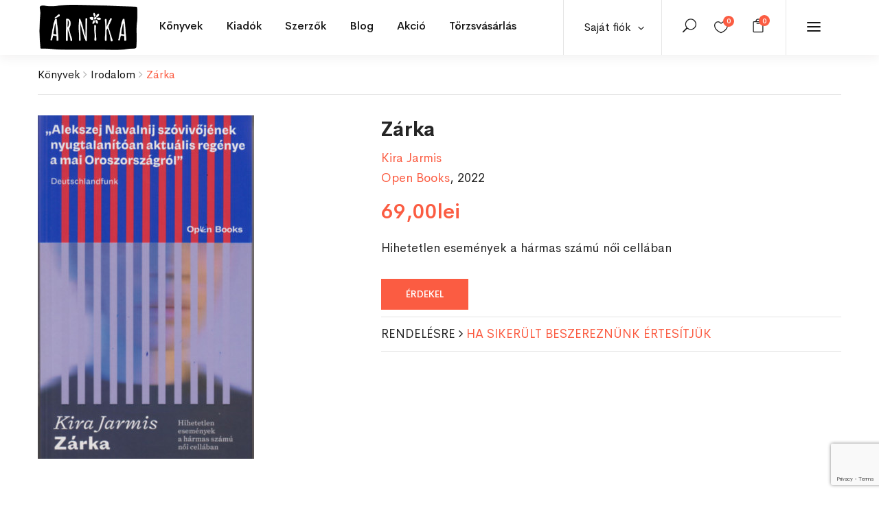

--- FILE ---
content_type: text/html; charset=UTF-8
request_url: https://arnikabolt.ro/product/zarka/
body_size: 33400
content:
<!DOCTYPE html>
<html dir="ltr" lang="hu"
	prefix="og: https://ogp.me/ns#"  class="no-js">
<head>
	<meta charset="UTF-8">
	<meta name="viewport" content="width=device-width, initial-scale=1">
	<link rel="profile" href="http://gmpg.org/xfn/11">
	<link rel="pingback" href="https://arnikabolt.ro/xmlrpc.php">
	<meta name="google-site-verification" content="1cSh0ssxYqJ0_MshxuRnGJIBb1ghH5RfsidXSTDRcKc" />

					<script defer src="[data-uri]"></script>
				<link media="all" href="https://arnikabolt.ro/wp-content/cache/autoptimize/css/autoptimize_bb83043d1aa42922674b7756f789a76c.css" rel="stylesheet" /><link media="only screen and (max-width: 768px)" href="https://arnikabolt.ro/wp-content/cache/autoptimize/css/autoptimize_541e2ced151704f4ff1844c6de47ec02.css" rel="stylesheet" /><title>Zárka - Árnikabolt</title>

		<!-- All in One SEO 4.2.8 - aioseo.com -->
		<meta name="description" content="Hihetetlen események a hármas számú női cellában" />
		<meta name="robots" content="max-image-preview:large" />
		<link rel="canonical" href="https://arnikabolt.ro/product/zarka/" />
		<meta name="generator" content="All in One SEO (AIOSEO) 4.2.8 " />
		<meta property="og:locale" content="hu_HU" />
		<meta property="og:site_name" content="Árnikabolt -" />
		<meta property="og:type" content="article" />
		<meta property="og:title" content="Zárka - Árnikabolt" />
		<meta property="og:description" content="Hihetetlen események a hármas számú női cellában" />
		<meta property="og:url" content="https://arnikabolt.ro/product/zarka/" />
		<meta property="og:image" content="https://arnikabolt.ro/wp-content/uploads/2022/03/31-1.jpg" />
		<meta property="og:image:secure_url" content="https://arnikabolt.ro/wp-content/uploads/2022/03/31-1.jpg" />
		<meta property="og:image:width" content="315" />
		<meta property="og:image:height" content="500" />
		<meta property="article:published_time" content="2022-03-11T07:02:26+00:00" />
		<meta property="article:modified_time" content="2024-11-04T12:08:53+00:00" />
		<meta name="twitter:card" content="summary" />
		<meta name="twitter:title" content="Zárka - Árnikabolt" />
		<meta name="twitter:description" content="Hihetetlen események a hármas számú női cellában" />
		<meta name="twitter:image" content="https://arnikabolt.ro/wp-content/uploads/2022/03/31-1.jpg" />
		<script type="application/ld+json" class="aioseo-schema">
			{"@context":"https:\/\/schema.org","@graph":[{"@type":"BreadcrumbList","@id":"https:\/\/arnikabolt.ro\/product\/zarka\/#breadcrumblist","itemListElement":[{"@type":"ListItem","@id":"https:\/\/arnikabolt.ro\/#listItem","position":1,"item":{"@type":"WebPage","@id":"https:\/\/arnikabolt.ro\/","name":"Home","description":"Most a blogban Aj\u00e1nl\u00f3k, pletyk\u00e1k, esem\u00e9nyek Aj\u00e1nl\u00f3 Egy kisv\u00e1rosban maradt. Most pr\u00f3b\u00e1l egy\u00fctt \u00e9lni a k\u00f6vetkezm\u00e9nyekkel. j\u00falius 4, 2023 K\u00f6nyv Enn\u00e9l \u00e9letigenl\u0151bb k\u00f6nyvet m\u00e9g nem olvastam m\u00e1rcius 31, 2023 Neked aj\u00e1nljuk Ezek most a kedvenceink Kos\u00e1rba \u00c9letkorok pszichol\u00f3gi\u00e1ja Vajda Zsuzsanna 79,00lei Kos\u00e1rba Kos\u00e1rba \u00c9lj v\u00e9gre magad\u00e9rt! \u2013 Ki\u00fat a ki\u00e9g\u00e9sb\u0151l, a k\u00e9ts\u00e9gbees\u00e9sb\u0151l \u00e9s a talajveszt\u00e9sb\u0151l","url":"https:\/\/arnikabolt.ro\/"},"nextItem":"https:\/\/arnikabolt.ro\/product\/zarka\/#listItem"},{"@type":"ListItem","@id":"https:\/\/arnikabolt.ro\/product\/zarka\/#listItem","position":2,"item":{"@type":"WebPage","@id":"https:\/\/arnikabolt.ro\/product\/zarka\/","name":"Z\u00e1rka","description":"Hihetetlen esem\u00e9nyek a h\u00e1rmas sz\u00e1m\u00fa n\u0151i cell\u00e1ban","url":"https:\/\/arnikabolt.ro\/product\/zarka\/"},"previousItem":"https:\/\/arnikabolt.ro\/#listItem"}]},{"@type":"ItemPage","@id":"https:\/\/arnikabolt.ro\/product\/zarka\/#itempage","url":"https:\/\/arnikabolt.ro\/product\/zarka\/","name":"Z\u00e1rka - \u00c1rnikabolt","description":"Hihetetlen esem\u00e9nyek a h\u00e1rmas sz\u00e1m\u00fa n\u0151i cell\u00e1ban","inLanguage":"hu-HU","isPartOf":{"@id":"https:\/\/arnikabolt.ro\/#website"},"breadcrumb":{"@id":"https:\/\/arnikabolt.ro\/product\/zarka\/#breadcrumblist"},"author":"https:\/\/arnikabolt.ro\/author\/storemanager\/#author","creator":"https:\/\/arnikabolt.ro\/author\/storemanager\/#author","image":{"@type":"ImageObject","url":"https:\/\/arnikabolt.ro\/wp-content\/uploads\/2022\/03\/31-1.jpg","@id":"https:\/\/arnikabolt.ro\/#mainImage","width":315,"height":500},"primaryImageOfPage":{"@id":"https:\/\/arnikabolt.ro\/product\/zarka\/#mainImage"},"datePublished":"2022-03-11T07:02:26+02:00","dateModified":"2024-11-04T12:08:53+02:00"},{"@type":"Organization","@id":"https:\/\/arnikabolt.ro\/#organization","name":"\u00c1rnikabolt","url":"https:\/\/arnikabolt.ro\/","contactPoint":{"@type":"ContactPoint","telephone":"+40741015911","contactType":"Sales"}},{"@type":"WebSite","@id":"https:\/\/arnikabolt.ro\/#website","url":"https:\/\/arnikabolt.ro\/","name":"\u00c1rnikabolt","inLanguage":"hu-HU","publisher":{"@id":"https:\/\/arnikabolt.ro\/#organization"}}]}
		</script>
		<!-- All in One SEO -->


<!-- Google Tag Manager for WordPress by gtm4wp.com -->
<script data-cfasync="false" data-pagespeed-no-defer>
	var gtm4wp_datalayer_name = "dataLayer";
	var dataLayer = dataLayer || [];
	const gtm4wp_use_sku_instead = false;
	const gtm4wp_currency = 'RON';
	const gtm4wp_product_per_impression = false;
	const gtm4wp_clear_ecommerce = false;
	const gtm4wp_datalayer_max_timeout = 2000;
</script>
<!-- End Google Tag Manager for WordPress by gtm4wp.com --><script defer src="[data-uri]"></script>
<link rel='dns-prefetch' href='//stats.wp.com' />
<link rel='dns-prefetch' href='//fonts.googleapis.com' />
<link rel="alternate" type="application/rss+xml" title="Árnikabolt &raquo; hírcsatorna" href="https://arnikabolt.ro/feed/" />
<link rel="alternate" type="application/rss+xml" title="Árnikabolt &raquo; hozzászólás hírcsatorna" href="https://arnikabolt.ro/comments/feed/" />
<link rel="alternate" type="application/rss+xml" title="Árnikabolt &raquo; Zárka hozzászólás hírcsatorna" href="https://arnikabolt.ro/product/zarka/feed/" />
<script defer src="[data-uri]"></script>






























<link rel='stylesheet' id='capie-theme-fonts-css' href='https://fonts.googleapis.com/css?family=Poppins:300,300i,400,400i,500,600,700,800&#038;subset=latin%2Clatin-ext' type='text/css' media='all' />
















<script type="text/template" id="tmpl-variation-template">
	<div class="woocommerce-variation-description">{{{ data.variation.variation_description }}}</div>
	<div class="woocommerce-variation-price">{{{ data.variation.price_html }}}</div>
	<div class="woocommerce-variation-availability">{{{ data.variation.availability_html }}}</div>
</script>
<script type="text/template" id="tmpl-unavailable-variation-template">
	<p>Sajnáljuk, ez a termék nem elérhető. Kérlek, válassz egy másik kombinációt.</p>
</script>
<script defer id="sgr-js-extra" src="[data-uri]"></script>
<script defer type="text/javascript" src="https://arnikabolt.ro/wp-content/cache/autoptimize/js/autoptimize_single_f2838b1ff6c3653d68b8e3dc78562a01.js?ver=1663914185" id="sgr-js"></script>
<script type="text/javascript" src="https://arnikabolt.ro/wp-includes/js/jquery/jquery.min.js?ver=3.7.1" id="jquery-core-js"></script>
<script defer type="text/javascript" src="https://arnikabolt.ro/wp-includes/js/jquery/jquery-migrate.min.js?ver=3.4.1" id="jquery-migrate-js"></script>
<script defer type="text/javascript" src="https://arnikabolt.ro/wp-content/cache/autoptimize/js/autoptimize_single_14d9a538527cde0be93b65b9a33bebb8.js?ver=1" id="SmoothScroll-js"></script>


<script defer type="text/javascript" src="https://arnikabolt.ro/wp-content/plugins/wp-user-avatar/assets/flatpickr/flatpickr.min.js?ver=4.5.2" id="ppress-flatpickr-js"></script>
<script defer type="text/javascript" src="https://arnikabolt.ro/wp-content/plugins/wp-user-avatar/assets/select2/select2.min.js?ver=4.5.2" id="ppress-select2-js"></script>
<script defer type="text/javascript" src="https://stats.wp.com/s-202601.js" id="woocommerce-analytics-js"></script>
<script defer type="text/javascript" src="https://arnikabolt.ro/wp-content/cache/autoptimize/js/autoptimize_single_200017353946f281f6a31398084e2416.js?ver=1.0" id="custom_script-js"></script>
<link rel="https://api.w.org/" href="https://arnikabolt.ro/wp-json/" /><link rel="alternate" type="application/json" href="https://arnikabolt.ro/wp-json/wp/v2/product/132936" /><link rel="EditURI" type="application/rsd+xml" title="RSD" href="https://arnikabolt.ro/xmlrpc.php?rsd" />
<meta name="generator" content="WordPress 6.4.7" />
<meta name="generator" content="WooCommerce 7.2.2" />
<link rel='shortlink' href='https://arnikabolt.ro/?p=132936' />
<link rel="alternate" type="application/json+oembed" href="https://arnikabolt.ro/wp-json/oembed/1.0/embed?url=https%3A%2F%2Farnikabolt.ro%2Fproduct%2Fzarka%2F" />
<link rel="alternate" type="text/xml+oembed" href="https://arnikabolt.ro/wp-json/oembed/1.0/embed?url=https%3A%2F%2Farnikabolt.ro%2Fproduct%2Fzarka%2F&#038;format=xml" />
		
			
		<style type="text/css" id="branda-admin-bar-logo">
body #wpadminbar #wp-admin-bar-wp-logo > .ab-item {
	background-image: url(https://arnikabolt.ro/wp-content/uploads/2021/04/favicon.png);
	background-repeat: no-repeat;
	background-position: 50%;
	background-size: 80%;
}
body #wpadminbar #wp-admin-bar-wp-logo > .ab-item .ab-icon:before {
	content: " ";
}
</style>


<!-- Google Tag Manager for WordPress by gtm4wp.com -->
<!-- GTM Container placement set to automatic -->
<script data-cfasync="false" data-pagespeed-no-defer>
	var dataLayer_content = {"pagePostType":"product","pagePostType2":"single-product","pagePostAuthor":"Árnikabolt","customerTotalOrders":0,"customerTotalOrderValue":0,"customerFirstName":"","customerLastName":"","customerBillingFirstName":"","customerBillingLastName":"","customerBillingCompany":"","customerBillingAddress1":"","customerBillingAddress2":"","customerBillingCity":"","customerBillingState":"","customerBillingPostcode":"","customerBillingCountry":"","customerBillingEmail":"","customerBillingEmailHash":"","customerBillingPhone":"","customerShippingFirstName":"","customerShippingLastName":"","customerShippingCompany":"","customerShippingAddress1":"","customerShippingAddress2":"","customerShippingCity":"","customerShippingState":"","customerShippingPostcode":"","customerShippingCountry":"","cartContent":{"totals":{"applied_coupons":[],"discount_total":0,"subtotal":0,"total":0},"items":[]},"productRatingCounts":[],"productAverageRating":0,"productReviewCount":0,"productType":"simple","productIsVariable":0};
	dataLayer.push( dataLayer_content );
</script>
<script data-cfasync="false" data-pagespeed-no-defer>
(function(w,d,s,l,i){w[l]=w[l]||[];w[l].push({'gtm.start':
new Date().getTime(),event:'gtm.js'});var f=d.getElementsByTagName(s)[0],
j=d.createElement(s),dl=l!='dataLayer'?'&l='+l:'';j.async=true;j.src=
'//www.googletagmanager.com/gtm.js?id='+i+dl;f.parentNode.insertBefore(j,f);
})(window,document,'script','dataLayer','GTM-NG5XMH54');
</script>
<!-- End Google Tag Manager for WordPress by gtm4wp.com -->	<noscript><style>.woocommerce-product-gallery{ opacity: 1 !important; }</style></noscript>
	<meta name="generator" content="Powered by Slider Revolution 6.2.1 - responsive, Mobile-Friendly Slider Plugin for WordPress with comfortable drag and drop interface." />
<link rel="icon" href="https://arnikabolt.ro/wp-content/uploads/2021/04/cropped-favicon-32x32.png" sizes="32x32" />
<link rel="icon" href="https://arnikabolt.ro/wp-content/uploads/2021/04/cropped-favicon-192x192.png" sizes="192x192" />
<link rel="apple-touch-icon" href="https://arnikabolt.ro/wp-content/uploads/2021/04/cropped-favicon-180x180.png" />
<meta name="msapplication-TileImage" content="https://arnikabolt.ro/wp-content/uploads/2021/04/cropped-favicon-270x270.png" />

</head>
<body class="product-template-default single single-product postid-132936 theme-capie woocommerce woocommerce-page woocommerce-no-js apus-body-loading elementor-default elementor-kit-13">
	<div class="apus-page-loading">
        <div class="apus-loader-inner" style=""></div>
    </div>
<div id="wrapper-container" class="wrapper-container">

	<div id="apus-mobile-menu" class="apus-offcanvas hidden-lg"> 
    <div class="apus-offcanvas-body">
        <div class="offcanvas-head bg-primary">
            <a class="btn-toggle-canvas" data-toggle="offcanvas">
                <i class="icon_close"></i> <span>Bezár</span>
            </a>
        </div>

        <nav class="navbar navbar-offcanvas navbar-static" role="navigation">
            <div class="navbar-collapse navbar-offcanvas-collapse"><ul id="menu-main-menu" class="nav navbar-nav main-mobile-menu"><li id="menu-item-3018" class="has-submenu menu-item-3018"><a href="https://arnikabolt.ro/shop/">Könyvek</a> <span class="icon-toggle"><i class="ti-plus"></i></span><div class="sub-menu" style="width:1170px"><div class="dropdown-menu-inner">		<div data-elementor-type="wp-post" data-elementor-id="3016" class="elementor elementor-3016">
									<section class="elementor-section elementor-top-section elementor-element elementor-element-b5b1d0f elementor-section-boxed elementor-section-height-default elementor-section-height-default" data-id="b5b1d0f" data-element_type="section">
						<div class="elementor-container elementor-column-gap-no">
					<div class="elementor-column elementor-col-33 elementor-top-column elementor-element elementor-element-7d0721d" data-id="7d0721d" data-element_type="column">
			<div class="elementor-widget-wrap elementor-element-populated">
								<div class="elementor-element elementor-element-64e2130 elementor-widget elementor-widget-capie_nav_menu" data-id="64e2130" data-element_type="widget" data-widget_type="capie_nav_menu.default">
				<div class="elementor-widget-container">
			        <div class="widget-nav-menu  left vertical">
            
            
                            <div class="widget-content">
                    <div class="menu-konyvek-menu1-container"><ul id="menu-konyvek-menu1" class="menu"><li id="menu-item-3031" class="menu-item menu-item-type-post_type menu-item-object-page current_page_parent menu-item-3031"><a href="https://arnikabolt.ro/shop/">Összes könyv</a></li>
<li id="menu-item-3029" class="menu-item menu-item-type-custom menu-item-object-custom menu-item-3029"><a href="/shop/?categories=irodalom&#038;cln_do_filter=1">Irodalom</a></li>
<li id="menu-item-3030" class="menu-item menu-item-type-custom menu-item-object-custom menu-item-3030"><a href="/shop/?categories=gyermek-es-ifjusagi&#038;cln_do_filter=1">Gyermek és ifjúsági</a></li>
<li id="menu-item-3032" class="menu-item menu-item-type-custom menu-item-object-custom menu-item-3032"><a href="/shop/?categories=eletmod-es-egeszseg&#038;cln_do_filter=1">Életmód és egészség</a></li>
<li id="menu-item-3033" class="menu-item menu-item-type-custom menu-item-object-custom menu-item-3033"><a href="/shop/?categories=ezoteria&#038;cln_do_filter=1">Ezotéria</a></li>
<li id="menu-item-3034" class="menu-item menu-item-type-custom menu-item-object-custom menu-item-3034"><a href="/shop/?categories=gasztronomia&#038;cln_do_filter=1">Gasztronómia</a></li>
<li id="menu-item-125664" class="menu-item menu-item-type-custom menu-item-object-custom menu-item-125664"><a href="/shop/?categories=szakkonyv&#038;cln_do_filter=1">Szakkönyv</a></li>
<li id="menu-item-191065" class="menu-item menu-item-type-custom menu-item-object-custom menu-item-191065"><a href="/shop/?categories=jatek-es-naptar&#038;cln_do_filter=1">Játék és naptár</a></li>
</ul></div>                </div>
            
        </div>
        		</div>
				</div>
					</div>
		</div>
				<div class="elementor-column elementor-col-33 elementor-top-column elementor-element elementor-element-50c6a22" data-id="50c6a22" data-element_type="column">
			<div class="elementor-widget-wrap elementor-element-populated">
								<div class="elementor-element elementor-element-df9fa81 elementor-widget elementor-widget-capie_nav_menu" data-id="df9fa81" data-element_type="widget" data-widget_type="capie_nav_menu.default">
				<div class="elementor-widget-container">
			        <div class="widget-nav-menu  left vertical">
            
            
                            <div class="widget-content">
                    <div class="menu-konyvek-menu2-container"><ul id="menu-konyvek-menu2" class="menu"><li id="menu-item-3035" class="menu-item menu-item-type-custom menu-item-object-custom menu-item-3035"><a href="/shop/?categories=hobbi-es-szabadido&#038;cln_do_filter=1">Hobbi és szabadidő</a></li>
<li id="menu-item-3036" class="menu-item menu-item-type-custom menu-item-object-custom menu-item-3036"><a href="/shop/?categories=tortenelem&#038;cln_do_filter=1">Történelem</a></li>
<li id="menu-item-3037" class="menu-item menu-item-type-custom menu-item-object-custom menu-item-3037"><a href="/shop/?categories=muveszetek&#038;cln_do_filter=1">Művészetek</a></li>
<li id="menu-item-3038" class="menu-item menu-item-type-custom menu-item-object-custom menu-item-3038"><a href="/shop/?categories=nyelvkonyvek-es-szotarak&#038;cln_do_filter=1">Nyelvkönyvek és szótárak</a></li>
<li id="menu-item-3039" class="menu-item menu-item-type-custom menu-item-object-custom menu-item-3039"><a href="/shop/?categories=utazas-es-terkepek&#038;cln_do_filter=1">Utazás és térképek</a></li>
<li id="menu-item-125665" class="menu-item menu-item-type-custom menu-item-object-custom menu-item-125665"><a href="/shop/?categories=vallas&#038;cln_do_filter=1">Vallás</a></li>
<li id="menu-item-3040" class="menu-item menu-item-type-custom menu-item-object-custom menu-item-3040"><a href="/shop/?categories=egyeb&#038;cln_do_filter=1">Egyéb</a></li>
</ul></div>                </div>
            
        </div>
        		</div>
				</div>
					</div>
		</div>
				<div class="elementor-column elementor-col-33 elementor-top-column elementor-element elementor-element-cb60078 elementor-hidden-tablet elementor-hidden-phone" data-id="cb60078" data-element_type="column">
			<div class="elementor-widget-wrap elementor-element-populated">
								<div class="elementor-element elementor-element-b260fd7 elementor-widget elementor-widget-capie_woo_products" data-id="b260fd7" data-element_type="widget" data-widget_type="capie_woo_products.default">
				<div class="elementor-widget-container">
			        <div class="widget widget-products  column1 grid-v2">            
                                  
            <div class="widget-content woocommerce">                
                <div class="products products-grid">
	<div class="row row-products">
		
					<div class="col-lg-12 col-md-12 md-clearfix 0 product type-product post-281455 status-publish first instock product_cat-gyermek-es-ifjusagi product_tag-a-mindenseg-enciklopediaja product_tag-gyermek-es-ifjusagi product_tag-ifjusagi-ism-terjeszto product_tag-konyv product_tag-tudomany-es-termeszet has-post-thumbnail featured taxable shipping-taxable purchasable product-type-simple">
			 	<div class="product-block grid grid-v2" data-product-id="281455">
    <div class="grid-inner">
                <div class="block-inner">
            <figure class="image">
                        <a title="A mindenség enciklopédiája" href="https://arnikabolt.ro/product/a-mindenseg-enciklopediaja/" class="product-image">
            <noscript><img width="388" height="500" src="https://arnikabolt.ro/wp-content/uploads/2025/11/6-8.jpg" class="attachment-woocommerce_single size-woocommerce_single image-no-effect" alt="" srcset="https://arnikabolt.ro/wp-content/uploads/2025/11/6-8.jpg 388w, https://arnikabolt.ro/wp-content/uploads/2025/11/6-8-233x300.jpg 233w" sizes="(max-width: 388px) 100vw, 388px" /></noscript><img width="388" height="500" src='data:image/svg+xml,%3Csvg%20xmlns=%22http://www.w3.org/2000/svg%22%20viewBox=%220%200%20388%20500%22%3E%3C/svg%3E' data-src="https://arnikabolt.ro/wp-content/uploads/2025/11/6-8.jpg" class="lazyload attachment-woocommerce_single size-woocommerce_single image-no-effect" alt="" data-srcset="https://arnikabolt.ro/wp-content/uploads/2025/11/6-8.jpg 388w, https://arnikabolt.ro/wp-content/uploads/2025/11/6-8-233x300.jpg 233w" data-sizes="(max-width: 388px) 100vw, 388px" />        </a>
        
                            </figure>
            
<div
	class="yith-wcwl-add-to-wishlist add-to-wishlist-281455  wishlist-fragment on-first-load"
	data-fragment-ref="281455"
	data-fragment-options="{&quot;base_url&quot;:&quot;&quot;,&quot;in_default_wishlist&quot;:false,&quot;is_single&quot;:true,&quot;show_exists&quot;:false,&quot;product_id&quot;:281455,&quot;parent_product_id&quot;:281455,&quot;product_type&quot;:&quot;simple&quot;,&quot;show_view&quot;:true,&quot;browse_wishlist_text&quot;:&quot;&lt;i class=\&quot;icon_heart\&quot;&gt;&lt;\/i&gt;&quot;,&quot;already_in_wishslist_text&quot;:&quot;Term\u00e9k m\u00e1r hozz\u00e1 lett adva a kedvencekhez!&quot;,&quot;product_added_text&quot;:&quot;Term\u00e9k hozz\u00e1adva a kedvencekhez!&quot;,&quot;heading_icon&quot;:&quot;fa-heart-o&quot;,&quot;available_multi_wishlist&quot;:false,&quot;disable_wishlist&quot;:false,&quot;show_count&quot;:false,&quot;ajax_loading&quot;:false,&quot;loop_position&quot;:&quot;after_add_to_cart&quot;,&quot;item&quot;:&quot;add_to_wishlist&quot;}"
>
			
			<!-- ADD TO WISHLIST -->
			
<div class="yith-wcwl-add-button">
		<a
		href="?add_to_wishlist=281455&#038;_wpnonce=dc6fd8f863"
		class="add_to_wishlist single_add_to_wishlist"
		data-product-id="281455"
		data-product-type="simple"
		data-original-product-id="281455"
		data-title="&lt;i class=&quot;icon_heart_alt&quot;&gt;&lt;/i&gt;"
		rel="nofollow"
	>
		<i class="yith-wcwl-icon fa fa-heart-o"></i>		<span><i class="icon_heart_alt"></i></span>
	</a>
</div>

			<!-- COUNT TEXT -->
			
			</div>

            <div class="view">
                <div class="add-cart"><a href="?add-to-cart=281455" rel="nofollow" data-product_id="281455" data-product_sku="9789635829606" data-quantity="1" class="button wp-element-button product_type_simple add_to_cart_button ajax_add_to_cart product_type_simple">Kosárba</a></div><span class="gtm4wp_productdata" style="display:none; visibility:hidden;" data-gtm4wp_product_data="{&quot;internal_id&quot;:281455,&quot;item_id&quot;:281455,&quot;item_name&quot;:&quot;A mindens\u00e9g enciklop\u00e9di\u00e1ja&quot;,&quot;sku&quot;:&quot;9789635829606&quot;,&quot;price&quot;:179,&quot;stocklevel&quot;:2,&quot;stockstatus&quot;:&quot;instock&quot;,&quot;google_business_vertical&quot;:&quot;retail&quot;,&quot;item_category&quot;:&quot;Gyermek \u00e9s ifj\u00fas\u00e1gi&quot;,&quot;id&quot;:281455,&quot;productlink&quot;:&quot;https:\/\/arnikabolt.ro\/product\/a-mindenseg-enciklopediaja\/&quot;,&quot;item_list_name&quot;:&quot;General Product List&quot;,&quot;index&quot;:1,&quot;product_type&quot;:&quot;simple&quot;,&quot;item_brand&quot;:&quot;&quot;}"></span>
                                            </div>          

                                </div>
        <div class="metas">
            <div class="title-wrapper">
                <div class="clearfix">
                    <div class="top-list-info">
			<h3 class="name"><a href="https://arnikabolt.ro/product/a-mindenseg-enciklopediaja/">A mindenség enciklopédiája</a></h3>
                        <div class="product-attribute"><a href="/shop/?pa_szerzo=&cln_do_filter=1"></a></div>
			                    </div>
                    
	<span class="price"><span class="woocommerce-Price-amount amount"><bdi>179,00<span class="woocommerce-Price-currencySymbol">lei</span></bdi></span></span>
<div class="add-cart"><a href="?add-to-cart=281455" rel="nofollow" data-product_id="281455" data-product_sku="9789635829606" data-quantity="1" class="loop_add_to_cart_button product_type_simple">Kosárba</a></div>                       
                </div>
            </div>
        </div>
    </div>
</div>
			</div>
		
	</div>
</div>
            </div>            
                        
        </div>
        		</div>
				</div>
					</div>
		</div>
							</div>
		</section>
							</div>
		</div></div></li>
<li id="menu-item-3223" class="has-submenu menu-item-3223"><a href="https://arnikabolt.ro/shop/">Kiadók</a> <span class="icon-toggle"><i class="ti-plus"></i></span><div class="sub-menu" style="width:1170px"><div class="dropdown-menu-inner">		<div data-elementor-type="wp-post" data-elementor-id="3201" class="elementor elementor-3201">
									<section class="elementor-section elementor-top-section elementor-element elementor-element-243e2b39 elementor-section-boxed elementor-section-height-default elementor-section-height-default" data-id="243e2b39" data-element_type="section">
						<div class="elementor-container elementor-column-gap-no">
					<div class="elementor-column elementor-col-33 elementor-top-column elementor-element elementor-element-91fad3d" data-id="91fad3d" data-element_type="column">
			<div class="elementor-widget-wrap elementor-element-populated">
								<div class="elementor-element elementor-element-663a484 elementor-widget elementor-widget-capie_nav_menu" data-id="663a484" data-element_type="widget" data-widget_type="capie_nav_menu.default">
				<div class="elementor-widget-container">
			        <div class="widget-nav-menu  left vertical">
            
            
                            <div class="widget-content">
                    <div class="menu-kiadok-menu1-container"><ul id="menu-kiadok-menu1" class="menu"><li id="menu-item-3205" class="menu-item menu-item-type-custom menu-item-object-custom menu-item-3205"><a href="/shop/?pa_kiado=mano-konyvek&#038;cln_do_filter=1">Manó Könyvek</a></li>
<li id="menu-item-3207" class="menu-item menu-item-type-custom menu-item-object-custom menu-item-3207"><a href="/shop/?pa_kiado=konyvmolykepzo-kiado-kft&#038;cln_do_filter=1">Könyvmolyképző Kiadó Kft.</a></li>
<li id="menu-item-3208" class="menu-item menu-item-type-custom menu-item-object-custom menu-item-3208"><a href="/shop/?pa_kiado=mora-ferenc-ifjusagi-konyvkiado&#038;cln_do_filter=1">Móra Ferenc Ifjúsági Könyvkiadó</a></li>
<li id="menu-item-3209" class="menu-item menu-item-type-custom menu-item-object-custom menu-item-3209"><a href="/shop/?pa_kiado=europa-konyvkiado&#038;cln_do_filter=1">Európa Könyvkiadó</a></li>
<li id="menu-item-3210" class="menu-item menu-item-type-custom menu-item-object-custom menu-item-3210"><a href="/shop/?pa_kiado=helikon-kiado&#038;cln_do_filter=1">Helikon Kiadó</a></li>
<li id="menu-item-128226" class="menu-item menu-item-type-custom menu-item-object-custom menu-item-128226"><a href="/shop/?pa_kiado=jaffa-kiado&#038;cln_do_filter=1">Jaffa Kiadó</a></li>
</ul></div>                </div>
            
        </div>
        		</div>
				</div>
					</div>
		</div>
				<div class="elementor-column elementor-col-33 elementor-top-column elementor-element elementor-element-25ddf9c3" data-id="25ddf9c3" data-element_type="column">
			<div class="elementor-widget-wrap elementor-element-populated">
								<div class="elementor-element elementor-element-3a1e3bfe elementor-widget elementor-widget-capie_nav_menu" data-id="3a1e3bfe" data-element_type="widget" data-widget_type="capie_nav_menu.default">
				<div class="elementor-widget-container">
			        <div class="widget-nav-menu  left vertical">
            
            
                            <div class="widget-content">
                    <div class="menu-kiadok-menu2-container"><ul id="menu-kiadok-menu2" class="menu"><li id="menu-item-3211" class="menu-item menu-item-type-custom menu-item-object-custom menu-item-3211"><a href="/shop/?pa_kiado=pozsonyi-pagony&#038;cln_do_filter=1">Pozsonyi Pagony</a></li>
<li id="menu-item-3212" class="menu-item menu-item-type-custom menu-item-object-custom menu-item-3212"><a href="/shop/?pa_kiado=libri-konyvkiado&#038;cln_do_filter=1">Libri Könyvkiadó</a></li>
<li id="menu-item-3213" class="menu-item menu-item-type-custom menu-item-object-custom menu-item-3213"><a href="/shop/?pa_kiado=alexandra-kiado&#038;cln_do_filter=1">Alexandra Kiadó</a></li>
<li id="menu-item-3214" class="menu-item menu-item-type-custom menu-item-object-custom menu-item-3214"><a href="/shop/?pa_kiado=kossuth-kiado&#038;cln_do_filter=1">Kossuth Kiadó</a></li>
<li id="menu-item-3215" class="menu-item menu-item-type-custom menu-item-object-custom menu-item-3215"><a href="/shop/?pa_kiado=scolar-kiado&#038;cln_do_filter=1">Scolar Kiadó</a></li>
<li id="menu-item-3216" class="menu-item menu-item-type-custom menu-item-object-custom menu-item-3216"><a href="/shop/?pa_kiado=magveto-konyvkiado&#038;cln_do_filter=1">Magvető Könyvkiadó</a></li>
</ul></div>                </div>
            
        </div>
        		</div>
				</div>
					</div>
		</div>
				<div class="elementor-column elementor-col-33 elementor-top-column elementor-element elementor-element-7bb38ad2 elementor-hidden-tablet elementor-hidden-phone" data-id="7bb38ad2" data-element_type="column">
			<div class="elementor-widget-wrap elementor-element-populated">
								<div class="elementor-element elementor-element-3c241a2a elementor-widget elementor-widget-capie_woo_products" data-id="3c241a2a" data-element_type="widget" data-widget_type="capie_woo_products.default">
				<div class="elementor-widget-container">
			        <div class="widget widget-products  column1 grid-v2">            
                                  
            <div class="widget-content woocommerce">                
                <div class="products products-grid">
	<div class="row row-products">
		
					<div class="col-lg-12 col-md-12 md-clearfix 0 product type-product post-281455 status-publish first instock product_cat-gyermek-es-ifjusagi product_tag-a-mindenseg-enciklopediaja product_tag-gyermek-es-ifjusagi product_tag-ifjusagi-ism-terjeszto product_tag-konyv product_tag-tudomany-es-termeszet has-post-thumbnail featured taxable shipping-taxable purchasable product-type-simple">
			 	<div class="product-block grid grid-v2" data-product-id="281455">
    <div class="grid-inner">
                <div class="block-inner">
            <figure class="image">
                        <a title="A mindenség enciklopédiája" href="https://arnikabolt.ro/product/a-mindenseg-enciklopediaja/" class="product-image">
            <noscript><img width="388" height="500" src="https://arnikabolt.ro/wp-content/uploads/2025/11/6-8.jpg" class="attachment-woocommerce_single size-woocommerce_single image-no-effect" alt="" srcset="https://arnikabolt.ro/wp-content/uploads/2025/11/6-8.jpg 388w, https://arnikabolt.ro/wp-content/uploads/2025/11/6-8-233x300.jpg 233w" sizes="(max-width: 388px) 100vw, 388px" /></noscript><img width="388" height="500" src='data:image/svg+xml,%3Csvg%20xmlns=%22http://www.w3.org/2000/svg%22%20viewBox=%220%200%20388%20500%22%3E%3C/svg%3E' data-src="https://arnikabolt.ro/wp-content/uploads/2025/11/6-8.jpg" class="lazyload attachment-woocommerce_single size-woocommerce_single image-no-effect" alt="" data-srcset="https://arnikabolt.ro/wp-content/uploads/2025/11/6-8.jpg 388w, https://arnikabolt.ro/wp-content/uploads/2025/11/6-8-233x300.jpg 233w" data-sizes="(max-width: 388px) 100vw, 388px" />        </a>
        
                            </figure>
            
<div
	class="yith-wcwl-add-to-wishlist add-to-wishlist-281455  wishlist-fragment on-first-load"
	data-fragment-ref="281455"
	data-fragment-options="{&quot;base_url&quot;:&quot;&quot;,&quot;in_default_wishlist&quot;:false,&quot;is_single&quot;:true,&quot;show_exists&quot;:false,&quot;product_id&quot;:281455,&quot;parent_product_id&quot;:281455,&quot;product_type&quot;:&quot;simple&quot;,&quot;show_view&quot;:true,&quot;browse_wishlist_text&quot;:&quot;&lt;i class=\&quot;icon_heart\&quot;&gt;&lt;\/i&gt;&quot;,&quot;already_in_wishslist_text&quot;:&quot;Term\u00e9k m\u00e1r hozz\u00e1 lett adva a kedvencekhez!&quot;,&quot;product_added_text&quot;:&quot;Term\u00e9k hozz\u00e1adva a kedvencekhez!&quot;,&quot;heading_icon&quot;:&quot;fa-heart-o&quot;,&quot;available_multi_wishlist&quot;:false,&quot;disable_wishlist&quot;:false,&quot;show_count&quot;:false,&quot;ajax_loading&quot;:false,&quot;loop_position&quot;:&quot;after_add_to_cart&quot;,&quot;item&quot;:&quot;add_to_wishlist&quot;}"
>
			
			<!-- ADD TO WISHLIST -->
			
<div class="yith-wcwl-add-button">
		<a
		href="?add_to_wishlist=281455&#038;_wpnonce=dc6fd8f863"
		class="add_to_wishlist single_add_to_wishlist"
		data-product-id="281455"
		data-product-type="simple"
		data-original-product-id="281455"
		data-title="&lt;i class=&quot;icon_heart_alt&quot;&gt;&lt;/i&gt;"
		rel="nofollow"
	>
		<i class="yith-wcwl-icon fa fa-heart-o"></i>		<span><i class="icon_heart_alt"></i></span>
	</a>
</div>

			<!-- COUNT TEXT -->
			
			</div>

            <div class="view">
                <div class="add-cart"><a href="?add-to-cart=281455" rel="nofollow" data-product_id="281455" data-product_sku="9789635829606" data-quantity="1" class="button wp-element-button product_type_simple add_to_cart_button ajax_add_to_cart product_type_simple">Kosárba</a></div><span class="gtm4wp_productdata" style="display:none; visibility:hidden;" data-gtm4wp_product_data="{&quot;internal_id&quot;:281455,&quot;item_id&quot;:281455,&quot;item_name&quot;:&quot;A mindens\u00e9g enciklop\u00e9di\u00e1ja&quot;,&quot;sku&quot;:&quot;9789635829606&quot;,&quot;price&quot;:179,&quot;stocklevel&quot;:2,&quot;stockstatus&quot;:&quot;instock&quot;,&quot;google_business_vertical&quot;:&quot;retail&quot;,&quot;item_category&quot;:&quot;Gyermek \u00e9s ifj\u00fas\u00e1gi&quot;,&quot;id&quot;:281455,&quot;productlink&quot;:&quot;https:\/\/arnikabolt.ro\/product\/a-mindenseg-enciklopediaja\/&quot;,&quot;item_list_name&quot;:&quot;General Product List&quot;,&quot;index&quot;:1,&quot;product_type&quot;:&quot;simple&quot;,&quot;item_brand&quot;:&quot;&quot;}"></span>
                                            </div>          

                                </div>
        <div class="metas">
            <div class="title-wrapper">
                <div class="clearfix">
                    <div class="top-list-info">
			<h3 class="name"><a href="https://arnikabolt.ro/product/a-mindenseg-enciklopediaja/">A mindenség enciklopédiája</a></h3>
                        <div class="product-attribute"><a href="/shop/?pa_szerzo=&cln_do_filter=1"></a></div>
			                    </div>
                    
	<span class="price"><span class="woocommerce-Price-amount amount"><bdi>179,00<span class="woocommerce-Price-currencySymbol">lei</span></bdi></span></span>
<div class="add-cart"><a href="?add-to-cart=281455" rel="nofollow" data-product_id="281455" data-product_sku="9789635829606" data-quantity="1" class="loop_add_to_cart_button product_type_simple">Kosárba</a></div>                       
                </div>
            </div>
        </div>
    </div>
</div>
			</div>
		
	</div>
</div>
            </div>            
                        
        </div>
        		</div>
				</div>
					</div>
		</div>
							</div>
		</section>
							</div>
		</div></div></li>
<li id="menu-item-3240" class="has-submenu menu-item-3240"><a href="https://arnikabolt.ro/shop/">Szerzők</a> <span class="icon-toggle"><i class="ti-plus"></i></span><div class="sub-menu" style="width:1170px"><div class="dropdown-menu-inner">		<div data-elementor-type="wp-post" data-elementor-id="3236" class="elementor elementor-3236">
									<section class="elementor-section elementor-top-section elementor-element elementor-element-524971e2 elementor-section-boxed elementor-section-height-default elementor-section-height-default" data-id="524971e2" data-element_type="section">
						<div class="elementor-container elementor-column-gap-no">
					<div class="elementor-column elementor-col-33 elementor-top-column elementor-element elementor-element-3c56ce7e" data-id="3c56ce7e" data-element_type="column">
			<div class="elementor-widget-wrap elementor-element-populated">
								<div class="elementor-element elementor-element-57d44071 elementor-widget elementor-widget-capie_nav_menu" data-id="57d44071" data-element_type="widget" data-widget_type="capie_nav_menu.default">
				<div class="elementor-widget-container">
			        <div class="widget-nav-menu  left vertical">
            
            
                            <div class="widget-content">
                    <div class="menu-szerzok-menu1-container"><ul id="menu-szerzok-menu1" class="menu"><li id="menu-item-3225" class="menu-item menu-item-type-custom menu-item-object-custom menu-item-3225"><a href="/shop/?pa_szerzo=bartos-erika&#038;cln_do_filter=1">Bartos Erika</a></li>
<li id="menu-item-3226" class="menu-item menu-item-type-custom menu-item-object-custom menu-item-3226"><a href="/shop/?pa_szerzo=tea-stilton&#038;cln_do_filter=1">Tea Stilton</a></li>
<li id="menu-item-3227" class="menu-item menu-item-type-custom menu-item-object-custom menu-item-3227"><a href="/shop/?pa_szerzo=geronimo-stilton&#038;cln_do_filter=1">Geronimo Stilton</a></li>
<li id="menu-item-3228" class="menu-item menu-item-type-custom menu-item-object-custom menu-item-3228"><a href="/shop/?pa_szerzo=berg-judit&#038;cln_do_filter=1">Berg Judit</a></li>
<li id="menu-item-3229" class="menu-item menu-item-type-custom menu-item-object-custom menu-item-3229"><a href="/shop/?pa_szerzo=wass-albert&#038;cln_do_filter=1">Wass Albert</a></li>
<li id="menu-item-128232" class="menu-item menu-item-type-custom menu-item-object-custom menu-item-128232"><a href="/shop/?pa_szerzo=leiner-laura&#038;cln_do_filter=1">Leiner Laura</a></li>
</ul></div>                </div>
            
        </div>
        		</div>
				</div>
					</div>
		</div>
				<div class="elementor-column elementor-col-33 elementor-top-column elementor-element elementor-element-48e8b448" data-id="48e8b448" data-element_type="column">
			<div class="elementor-widget-wrap elementor-element-populated">
								<div class="elementor-element elementor-element-12618c84 elementor-widget elementor-widget-capie_nav_menu" data-id="12618c84" data-element_type="widget" data-widget_type="capie_nav_menu.default">
				<div class="elementor-widget-container">
			        <div class="widget-nav-menu  left vertical">
            
            
                            <div class="widget-content">
                    <div class="menu-szerzok-menu2-container"><ul id="menu-szerzok-menu2" class="menu"><li id="menu-item-3230" class="menu-item menu-item-type-custom menu-item-object-custom menu-item-3230"><a href="/shop/?pa_szerzo=szabo-magda&#038;cln_do_filter=1">Szabó Magda</a></li>
<li id="menu-item-3231" class="menu-item menu-item-type-custom menu-item-object-custom menu-item-3231"><a href="/shop/?pa_szerzo=marek-veronika&#038;cln_do_filter=1">Marék Veronika</a></li>
<li id="menu-item-3232" class="menu-item menu-item-type-custom menu-item-object-custom menu-item-3232"><a href="/shop/?pa_szerzo=rosie-banks&#038;cln_do_filter=1">Rosie Banks</a></li>
<li id="menu-item-3233" class="menu-item menu-item-type-custom menu-item-object-custom menu-item-3233"><a href="/shop/?pa_szerzo=benedek-elek&#038;cln_do_filter=1">Benedek Elek</a></li>
<li id="menu-item-3234" class="menu-item menu-item-type-custom menu-item-object-custom menu-item-3234"><a href="/shop/?pa_szerzo=daniel-andras&#038;cln_do_filter=1">Dániel András</a></li>
<li id="menu-item-3235" class="menu-item menu-item-type-custom menu-item-object-custom menu-item-3235"><a href="/shop/?pa_szerzo=anselm-grun&#038;cln_do_filter=1">Anselm Grün</a></li>
</ul></div>                </div>
            
        </div>
        		</div>
				</div>
					</div>
		</div>
				<div class="elementor-column elementor-col-33 elementor-top-column elementor-element elementor-element-5651c1aa elementor-hidden-tablet elementor-hidden-phone" data-id="5651c1aa" data-element_type="column">
			<div class="elementor-widget-wrap elementor-element-populated">
								<div class="elementor-element elementor-element-61ad1cf2 elementor-widget elementor-widget-capie_woo_products" data-id="61ad1cf2" data-element_type="widget" data-widget_type="capie_woo_products.default">
				<div class="elementor-widget-container">
			        <div class="widget widget-products  column1 grid-v2">            
                                  
            <div class="widget-content woocommerce">                
                <div class="products products-grid">
	<div class="row row-products">
		
					<div class="col-lg-12 col-md-12 md-clearfix 0 product type-product post-281455 status-publish first instock product_cat-gyermek-es-ifjusagi product_tag-a-mindenseg-enciklopediaja product_tag-gyermek-es-ifjusagi product_tag-ifjusagi-ism-terjeszto product_tag-konyv product_tag-tudomany-es-termeszet has-post-thumbnail featured taxable shipping-taxable purchasable product-type-simple">
			 	<div class="product-block grid grid-v2" data-product-id="281455">
    <div class="grid-inner">
                <div class="block-inner">
            <figure class="image">
                        <a title="A mindenség enciklopédiája" href="https://arnikabolt.ro/product/a-mindenseg-enciklopediaja/" class="product-image">
            <noscript><img width="388" height="500" src="https://arnikabolt.ro/wp-content/uploads/2025/11/6-8.jpg" class="attachment-woocommerce_single size-woocommerce_single image-no-effect" alt="" srcset="https://arnikabolt.ro/wp-content/uploads/2025/11/6-8.jpg 388w, https://arnikabolt.ro/wp-content/uploads/2025/11/6-8-233x300.jpg 233w" sizes="(max-width: 388px) 100vw, 388px" /></noscript><img width="388" height="500" src='data:image/svg+xml,%3Csvg%20xmlns=%22http://www.w3.org/2000/svg%22%20viewBox=%220%200%20388%20500%22%3E%3C/svg%3E' data-src="https://arnikabolt.ro/wp-content/uploads/2025/11/6-8.jpg" class="lazyload attachment-woocommerce_single size-woocommerce_single image-no-effect" alt="" data-srcset="https://arnikabolt.ro/wp-content/uploads/2025/11/6-8.jpg 388w, https://arnikabolt.ro/wp-content/uploads/2025/11/6-8-233x300.jpg 233w" data-sizes="(max-width: 388px) 100vw, 388px" />        </a>
        
                            </figure>
            
<div
	class="yith-wcwl-add-to-wishlist add-to-wishlist-281455  wishlist-fragment on-first-load"
	data-fragment-ref="281455"
	data-fragment-options="{&quot;base_url&quot;:&quot;&quot;,&quot;in_default_wishlist&quot;:false,&quot;is_single&quot;:true,&quot;show_exists&quot;:false,&quot;product_id&quot;:281455,&quot;parent_product_id&quot;:281455,&quot;product_type&quot;:&quot;simple&quot;,&quot;show_view&quot;:true,&quot;browse_wishlist_text&quot;:&quot;&lt;i class=\&quot;icon_heart\&quot;&gt;&lt;\/i&gt;&quot;,&quot;already_in_wishslist_text&quot;:&quot;Term\u00e9k m\u00e1r hozz\u00e1 lett adva a kedvencekhez!&quot;,&quot;product_added_text&quot;:&quot;Term\u00e9k hozz\u00e1adva a kedvencekhez!&quot;,&quot;heading_icon&quot;:&quot;fa-heart-o&quot;,&quot;available_multi_wishlist&quot;:false,&quot;disable_wishlist&quot;:false,&quot;show_count&quot;:false,&quot;ajax_loading&quot;:false,&quot;loop_position&quot;:&quot;after_add_to_cart&quot;,&quot;item&quot;:&quot;add_to_wishlist&quot;}"
>
			
			<!-- ADD TO WISHLIST -->
			
<div class="yith-wcwl-add-button">
		<a
		href="?add_to_wishlist=281455&#038;_wpnonce=dc6fd8f863"
		class="add_to_wishlist single_add_to_wishlist"
		data-product-id="281455"
		data-product-type="simple"
		data-original-product-id="281455"
		data-title="&lt;i class=&quot;icon_heart_alt&quot;&gt;&lt;/i&gt;"
		rel="nofollow"
	>
		<i class="yith-wcwl-icon fa fa-heart-o"></i>		<span><i class="icon_heart_alt"></i></span>
	</a>
</div>

			<!-- COUNT TEXT -->
			
			</div>

            <div class="view">
                <div class="add-cart"><a href="?add-to-cart=281455" rel="nofollow" data-product_id="281455" data-product_sku="9789635829606" data-quantity="1" class="button wp-element-button product_type_simple add_to_cart_button ajax_add_to_cart product_type_simple">Kosárba</a></div><span class="gtm4wp_productdata" style="display:none; visibility:hidden;" data-gtm4wp_product_data="{&quot;internal_id&quot;:281455,&quot;item_id&quot;:281455,&quot;item_name&quot;:&quot;A mindens\u00e9g enciklop\u00e9di\u00e1ja&quot;,&quot;sku&quot;:&quot;9789635829606&quot;,&quot;price&quot;:179,&quot;stocklevel&quot;:2,&quot;stockstatus&quot;:&quot;instock&quot;,&quot;google_business_vertical&quot;:&quot;retail&quot;,&quot;item_category&quot;:&quot;Gyermek \u00e9s ifj\u00fas\u00e1gi&quot;,&quot;id&quot;:281455,&quot;productlink&quot;:&quot;https:\/\/arnikabolt.ro\/product\/a-mindenseg-enciklopediaja\/&quot;,&quot;item_list_name&quot;:&quot;General Product List&quot;,&quot;index&quot;:1,&quot;product_type&quot;:&quot;simple&quot;,&quot;item_brand&quot;:&quot;&quot;}"></span>
                                            </div>          

                                </div>
        <div class="metas">
            <div class="title-wrapper">
                <div class="clearfix">
                    <div class="top-list-info">
			<h3 class="name"><a href="https://arnikabolt.ro/product/a-mindenseg-enciklopediaja/">A mindenség enciklopédiája</a></h3>
                        <div class="product-attribute"><a href="/shop/?pa_szerzo=&cln_do_filter=1"></a></div>
			                    </div>
                    
	<span class="price"><span class="woocommerce-Price-amount amount"><bdi>179,00<span class="woocommerce-Price-currencySymbol">lei</span></bdi></span></span>
<div class="add-cart"><a href="?add-to-cart=281455" rel="nofollow" data-product_id="281455" data-product_sku="9789635829606" data-quantity="1" class="loop_add_to_cart_button product_type_simple">Kosárba</a></div>                       
                </div>
            </div>
        </div>
    </div>
</div>
			</div>
		
	</div>
</div>
            </div>            
                        
        </div>
        		</div>
				</div>
					</div>
		</div>
							</div>
		</section>
							</div>
		</div></div></li>
<li id="menu-item-3021" class="menu-item-3021"><a href="https://arnikabolt.ro/blog/">Blog</a></li>
<li id="menu-item-3022" class="menu-item-3022"><a href="/shop/?on-sale=1&#038;cln_do_filter=1">Akció</a></li>
<li id="menu-item-3023" class="menu-item-3023"><a href="/torzsvasarlas">Törzsvásárlás</a></li>
</ul></div>        </nav>
                    <div class="top-menu-mobile">
                                    <div class="navbar-collapse navbar-offcanvas-collapse">
                        <h4 class="title">Saját fiók</h4>
                        <nav class="navbar navbar-offcanvas navbar-static" role="navigation">
                            <ul class="nav navbar-nav main-mobile-menu">
                                <li><a class="login register-login-action" data-action="#customer_login" href="https://arnikabolt.ro/my-account/" title="Bejelentkezés">Bejelentkezés</a></li>
                                <li><a class="register register-login-action" data-action="#customer_register" href="https://arnikabolt.ro/my-account/#register" title="Fiók létrehozása">Fiók létrehozása</a></li>
                            </ul>
                        </nav>
                    </div>
                            </div>
        
                        <div class="offcanvas-menu-bottom">
                    <ul class="social-top">
                                                    <li class="social-item">
                                <a href="https://www.instagram.com/arnikabolt/feed/">
                                    <i class="fa fa-instagram"></i>
                                </a>
                            </li>
                                                    <li class="social-item">
                                <a href="https://www.youtube.com/channel/UCMloJS3-U3JYGQFiOrkq4Ew">
                                    <i class="fa fa-youtube"></i>
                                </a>
                            </li>
                                                    <li class="social-item">
                                <a href="https://www.facebook.com/arnikabolt">
                                    <i class="fa fa-facebook"></i>
                                </a>
                            </li>
                                            </ul>
                </div>
                    </div>
</div>
<div class="over-dark"></div>
	<div id="apus-header-mobile" class="header-mobile hidden-lg clearfix">    
    <div class="flex-middle">
        <div class="header-mobile-left">
            <div class="box-left">
                <a href="#navbar-offcanvas" class="btn btn-showmenu">
                    <i class="icon_menu"></i>
                </a>
            </div>
        </div>
        <div class="text-center header-mobile-center">
                                        <div class="logo logo-theme">
                    <a href="https://arnikabolt.ro/" >
                        <noscript><img src="https://arnikabolt.ro/wp-content/themes/arnika/images/logo.svg" alt="Árnikabolt"></noscript><img class="lazyload" src='data:image/svg+xml,%3Csvg%20xmlns=%22http://www.w3.org/2000/svg%22%20viewBox=%220%200%20210%20140%22%3E%3C/svg%3E' data-src="https://arnikabolt.ro/wp-content/themes/arnika/images/logo.svg" alt="Árnikabolt">
                    </a>
                </div>
                    </div>                
        <div class="header-mobile-right">
                            <div class="apus-search-form-mobile clearfix search-mobile">
                    <a href="javascript:void(0);" class="show-search-form-btn"><i class="icon_search"></i></a>                    
                </div>
                                        <div class="box-right pull-right">
                    <!-- Setting -->
                    <div class="top-cart">
                        <div class="apus-topcart">
 	<div class="cart">
        <a class="dropdown-toggle mini-cart" data-toggle="dropdown" aria-expanded="true" role="button" aria-haspopup="true" data-delay="0" href="#" title="Nézd meg a kosarad tartalmát">
            <i class="icon_bag_alt"></i>
            <span class="count">0</span>
        </a>
        <div class="dropdown-menu dropdown-menu-right"><div class="widget_shopping_cart_content">
            <div class="shopping_cart_content">
	<div class="cart_list ">

		
			<p class="total text-theme empty"><strong>Kosár üres:</strong> <span class="woocommerce-Price-amount amount"><bdi>0,00<span class="woocommerce-Price-currencySymbol">lei</span></bdi></span></p>
			<p class="buttons clearfix">
				<a href="https://arnikabolt.ro/shop/" class="btn btn-block btn-primary wc-forward">Vásárlás folytatása</a>
			</p>
			</div><!-- end product list -->
	<div class="cart-bottom">
			</div>
</div>
        </div></div>
    </div>
</div>                    </div>
                </div>
                                </div>                
    </div>    
            
<div class="search-form-popup-wrapper apus-search-form search-fix clearfix">
	<div class="inner-search">
		<form action="https://arnikabolt.ro/shop/" method="get">
			<div class="main-search">
				<div class="autocompleate-wrapper">
			  		<input type="text" placeholder="Termék" name="s" class="apus-search form-control apus-autocompleate-input" autocomplete="off"/>
				</div>
			</div>
			<input type="hidden" name="post_type" value="product" class="post_type" />
			<button type="submit" class="btn btn-theme radius-0"><i class="fa fa-search"></i></button>
		</form>
	</div>
</div>
        
            
</div>

	<div id="apus-header" class="apus-header hidden-xs hidden-md hidden-sm header-default-212">		<div data-elementor-type="wp-post" data-elementor-id="212" class="elementor elementor-212">
									<section class="elementor-section elementor-top-section elementor-element elementor-element-2301ba68 elementor-section-boxed elementor-section-height-default elementor-section-height-default" data-id="2301ba68" data-element_type="section" data-settings="{&quot;background_background&quot;:&quot;classic&quot;}">
						<div class="elementor-container elementor-column-gap-no">
					<div class="elementor-column elementor-col-25 elementor-top-column elementor-element elementor-element-135720ea" data-id="135720ea" data-element_type="column">
			<div class="elementor-widget-wrap elementor-element-populated">
								<div class="elementor-element elementor-element-5ec1314 elementor-widget elementor-widget-capie_logo" data-id="5ec1314" data-element_type="widget" data-widget_type="capie_logo.default">
				<div class="elementor-widget-container">
			        <div class="logo arnika-logo">
            <a href="https://arnikabolt.ro/" >
                <noscript><img width="227" height="109" src="https://arnikabolt.ro/wp-content/uploads/2021/04/new_arnika_logo.png" class="attachment-full size-full wp-image-2905" alt="" decoding="async" /></noscript><img width="227" height="109" src='data:image/svg+xml,%3Csvg%20xmlns=%22http://www.w3.org/2000/svg%22%20viewBox=%220%200%20227%20109%22%3E%3C/svg%3E' data-src="https://arnikabolt.ro/wp-content/uploads/2021/04/new_arnika_logo.png" class="lazyload attachment-full size-full wp-image-2905" alt="" decoding="async" />            </a>
        </div>
        		</div>
				</div>
					</div>
		</div>
				<div class="elementor-column elementor-col-50 elementor-top-column elementor-element elementor-element-81073f0" data-id="81073f0" data-element_type="column">
			<div class="elementor-widget-wrap elementor-element-populated">
								<div class="elementor-element elementor-element-4ef943b7 elementor-widget elementor-widget-capie_primary_menu" data-id="4ef943b7" data-element_type="widget" data-widget_type="capie_primary_menu.default">
				<div class="elementor-widget-container">
			            <div class="main-menu menu-left ">
                <nav data-duration="400" class="apus-megamenu slide animate navbar p-static" role="navigation">
                <div class="collapse navbar-collapse no-padding"><ul id="primary-menu" class="nav navbar-nav megamenu effect1"><li class="menu-item-3018 aligned-left"><a href="https://arnikabolt.ro/shop/" class="dropdown-toggle"  data-hover="dropdown" data-toggle="dropdown">Könyvek <b class="caret"></b></a><div class="dropdown-menu konyvek-megamenu" style="width:1170px"><div class="dropdown-menu-inner">		<div data-elementor-type="wp-post" data-elementor-id="3016" class="elementor elementor-3016">
									<section class="elementor-section elementor-top-section elementor-element elementor-element-b5b1d0f elementor-section-boxed elementor-section-height-default elementor-section-height-default" data-id="b5b1d0f" data-element_type="section">
						<div class="elementor-container elementor-column-gap-no">
					<div class="elementor-column elementor-col-33 elementor-top-column elementor-element elementor-element-7d0721d" data-id="7d0721d" data-element_type="column">
			<div class="elementor-widget-wrap elementor-element-populated">
								<div class="elementor-element elementor-element-64e2130 elementor-widget elementor-widget-capie_nav_menu" data-id="64e2130" data-element_type="widget" data-widget_type="capie_nav_menu.default">
				<div class="elementor-widget-container">
			        <div class="widget-nav-menu  left vertical">
            
            
                            <div class="widget-content">
                    <div class="menu-konyvek-menu1-container"><ul id="menu-konyvek-menu1-1" class="menu"><li class="menu-item menu-item-type-post_type menu-item-object-page current_page_parent menu-item-3031"><a href="https://arnikabolt.ro/shop/">Összes könyv</a></li>
<li class="menu-item menu-item-type-custom menu-item-object-custom menu-item-3029"><a href="/shop/?categories=irodalom&#038;cln_do_filter=1">Irodalom</a></li>
<li class="menu-item menu-item-type-custom menu-item-object-custom menu-item-3030"><a href="/shop/?categories=gyermek-es-ifjusagi&#038;cln_do_filter=1">Gyermek és ifjúsági</a></li>
<li class="menu-item menu-item-type-custom menu-item-object-custom menu-item-3032"><a href="/shop/?categories=eletmod-es-egeszseg&#038;cln_do_filter=1">Életmód és egészség</a></li>
<li class="menu-item menu-item-type-custom menu-item-object-custom menu-item-3033"><a href="/shop/?categories=ezoteria&#038;cln_do_filter=1">Ezotéria</a></li>
<li class="menu-item menu-item-type-custom menu-item-object-custom menu-item-3034"><a href="/shop/?categories=gasztronomia&#038;cln_do_filter=1">Gasztronómia</a></li>
<li class="menu-item menu-item-type-custom menu-item-object-custom menu-item-125664"><a href="/shop/?categories=szakkonyv&#038;cln_do_filter=1">Szakkönyv</a></li>
<li class="menu-item menu-item-type-custom menu-item-object-custom menu-item-191065"><a href="/shop/?categories=jatek-es-naptar&#038;cln_do_filter=1">Játék és naptár</a></li>
</ul></div>                </div>
            
        </div>
        		</div>
				</div>
					</div>
		</div>
				<div class="elementor-column elementor-col-33 elementor-top-column elementor-element elementor-element-50c6a22" data-id="50c6a22" data-element_type="column">
			<div class="elementor-widget-wrap elementor-element-populated">
								<div class="elementor-element elementor-element-df9fa81 elementor-widget elementor-widget-capie_nav_menu" data-id="df9fa81" data-element_type="widget" data-widget_type="capie_nav_menu.default">
				<div class="elementor-widget-container">
			        <div class="widget-nav-menu  left vertical">
            
            
                            <div class="widget-content">
                    <div class="menu-konyvek-menu2-container"><ul id="menu-konyvek-menu2-1" class="menu"><li class="menu-item menu-item-type-custom menu-item-object-custom menu-item-3035"><a href="/shop/?categories=hobbi-es-szabadido&#038;cln_do_filter=1">Hobbi és szabadidő</a></li>
<li class="menu-item menu-item-type-custom menu-item-object-custom menu-item-3036"><a href="/shop/?categories=tortenelem&#038;cln_do_filter=1">Történelem</a></li>
<li class="menu-item menu-item-type-custom menu-item-object-custom menu-item-3037"><a href="/shop/?categories=muveszetek&#038;cln_do_filter=1">Művészetek</a></li>
<li class="menu-item menu-item-type-custom menu-item-object-custom menu-item-3038"><a href="/shop/?categories=nyelvkonyvek-es-szotarak&#038;cln_do_filter=1">Nyelvkönyvek és szótárak</a></li>
<li class="menu-item menu-item-type-custom menu-item-object-custom menu-item-3039"><a href="/shop/?categories=utazas-es-terkepek&#038;cln_do_filter=1">Utazás és térképek</a></li>
<li class="menu-item menu-item-type-custom menu-item-object-custom menu-item-125665"><a href="/shop/?categories=vallas&#038;cln_do_filter=1">Vallás</a></li>
<li class="menu-item menu-item-type-custom menu-item-object-custom menu-item-3040"><a href="/shop/?categories=egyeb&#038;cln_do_filter=1">Egyéb</a></li>
</ul></div>                </div>
            
        </div>
        		</div>
				</div>
					</div>
		</div>
				<div class="elementor-column elementor-col-33 elementor-top-column elementor-element elementor-element-cb60078 elementor-hidden-tablet elementor-hidden-phone" data-id="cb60078" data-element_type="column">
			<div class="elementor-widget-wrap elementor-element-populated">
								<div class="elementor-element elementor-element-b260fd7 elementor-widget elementor-widget-capie_woo_products" data-id="b260fd7" data-element_type="widget" data-widget_type="capie_woo_products.default">
				<div class="elementor-widget-container">
			        <div class="widget widget-products  column1 grid-v2">            
                                  
            <div class="widget-content woocommerce">                
                <div class="products products-grid">
	<div class="row row-products">
		
					<div class="col-lg-12 col-md-12 md-clearfix 0 product type-product post-281455 status-publish first instock product_cat-gyermek-es-ifjusagi product_tag-a-mindenseg-enciklopediaja product_tag-gyermek-es-ifjusagi product_tag-ifjusagi-ism-terjeszto product_tag-konyv product_tag-tudomany-es-termeszet has-post-thumbnail featured taxable shipping-taxable purchasable product-type-simple">
			 	<div class="product-block grid grid-v2" data-product-id="281455">
    <div class="grid-inner">
                <div class="block-inner">
            <figure class="image">
                        <a title="A mindenség enciklopédiája" href="https://arnikabolt.ro/product/a-mindenseg-enciklopediaja/" class="product-image">
            <noscript><img width="388" height="500" src="https://arnikabolt.ro/wp-content/uploads/2025/11/6-8.jpg" class="attachment-woocommerce_single size-woocommerce_single image-no-effect" alt="" srcset="https://arnikabolt.ro/wp-content/uploads/2025/11/6-8.jpg 388w, https://arnikabolt.ro/wp-content/uploads/2025/11/6-8-233x300.jpg 233w" sizes="(max-width: 388px) 100vw, 388px" /></noscript><img width="388" height="500" src='data:image/svg+xml,%3Csvg%20xmlns=%22http://www.w3.org/2000/svg%22%20viewBox=%220%200%20388%20500%22%3E%3C/svg%3E' data-src="https://arnikabolt.ro/wp-content/uploads/2025/11/6-8.jpg" class="lazyload attachment-woocommerce_single size-woocommerce_single image-no-effect" alt="" data-srcset="https://arnikabolt.ro/wp-content/uploads/2025/11/6-8.jpg 388w, https://arnikabolt.ro/wp-content/uploads/2025/11/6-8-233x300.jpg 233w" data-sizes="(max-width: 388px) 100vw, 388px" />        </a>
        
                            </figure>
            
<div
	class="yith-wcwl-add-to-wishlist add-to-wishlist-281455  wishlist-fragment on-first-load"
	data-fragment-ref="281455"
	data-fragment-options="{&quot;base_url&quot;:&quot;&quot;,&quot;in_default_wishlist&quot;:false,&quot;is_single&quot;:true,&quot;show_exists&quot;:false,&quot;product_id&quot;:281455,&quot;parent_product_id&quot;:281455,&quot;product_type&quot;:&quot;simple&quot;,&quot;show_view&quot;:true,&quot;browse_wishlist_text&quot;:&quot;&lt;i class=\&quot;icon_heart\&quot;&gt;&lt;\/i&gt;&quot;,&quot;already_in_wishslist_text&quot;:&quot;Term\u00e9k m\u00e1r hozz\u00e1 lett adva a kedvencekhez!&quot;,&quot;product_added_text&quot;:&quot;Term\u00e9k hozz\u00e1adva a kedvencekhez!&quot;,&quot;heading_icon&quot;:&quot;fa-heart-o&quot;,&quot;available_multi_wishlist&quot;:false,&quot;disable_wishlist&quot;:false,&quot;show_count&quot;:false,&quot;ajax_loading&quot;:false,&quot;loop_position&quot;:&quot;after_add_to_cart&quot;,&quot;item&quot;:&quot;add_to_wishlist&quot;}"
>
			
			<!-- ADD TO WISHLIST -->
			
<div class="yith-wcwl-add-button">
		<a
		href="?add_to_wishlist=281455&#038;_wpnonce=dc6fd8f863"
		class="add_to_wishlist single_add_to_wishlist"
		data-product-id="281455"
		data-product-type="simple"
		data-original-product-id="281455"
		data-title="&lt;i class=&quot;icon_heart_alt&quot;&gt;&lt;/i&gt;"
		rel="nofollow"
	>
		<i class="yith-wcwl-icon fa fa-heart-o"></i>		<span><i class="icon_heart_alt"></i></span>
	</a>
</div>

			<!-- COUNT TEXT -->
			
			</div>

            <div class="view">
                <div class="add-cart"><a href="?add-to-cart=281455" rel="nofollow" data-product_id="281455" data-product_sku="9789635829606" data-quantity="1" class="button wp-element-button product_type_simple add_to_cart_button ajax_add_to_cart product_type_simple">Kosárba</a></div><span class="gtm4wp_productdata" style="display:none; visibility:hidden;" data-gtm4wp_product_data="{&quot;internal_id&quot;:281455,&quot;item_id&quot;:281455,&quot;item_name&quot;:&quot;A mindens\u00e9g enciklop\u00e9di\u00e1ja&quot;,&quot;sku&quot;:&quot;9789635829606&quot;,&quot;price&quot;:179,&quot;stocklevel&quot;:2,&quot;stockstatus&quot;:&quot;instock&quot;,&quot;google_business_vertical&quot;:&quot;retail&quot;,&quot;item_category&quot;:&quot;Gyermek \u00e9s ifj\u00fas\u00e1gi&quot;,&quot;id&quot;:281455,&quot;productlink&quot;:&quot;https:\/\/arnikabolt.ro\/product\/a-mindenseg-enciklopediaja\/&quot;,&quot;item_list_name&quot;:&quot;General Product List&quot;,&quot;index&quot;:1,&quot;product_type&quot;:&quot;simple&quot;,&quot;item_brand&quot;:&quot;&quot;}"></span>
                                            </div>          

                                </div>
        <div class="metas">
            <div class="title-wrapper">
                <div class="clearfix">
                    <div class="top-list-info">
			<h3 class="name"><a href="https://arnikabolt.ro/product/a-mindenseg-enciklopediaja/">A mindenség enciklopédiája</a></h3>
                        <div class="product-attribute"><a href="/shop/?pa_szerzo=&cln_do_filter=1"></a></div>
			                    </div>
                    
	<span class="price"><span class="woocommerce-Price-amount amount"><bdi>179,00<span class="woocommerce-Price-currencySymbol">lei</span></bdi></span></span>
<div class="add-cart"><a href="?add-to-cart=281455" rel="nofollow" data-product_id="281455" data-product_sku="9789635829606" data-quantity="1" class="loop_add_to_cart_button product_type_simple">Kosárba</a></div>                       
                </div>
            </div>
        </div>
    </div>
</div>
			</div>
		
	</div>
</div>
            </div>            
                        
        </div>
        		</div>
				</div>
					</div>
		</div>
							</div>
		</section>
							</div>
		</div></div></li>
<li class="menu-item-3223 aligned-left"><a href="https://arnikabolt.ro/shop/" class="dropdown-toggle"  data-hover="dropdown" data-toggle="dropdown">Kiadók <b class="caret"></b></a><div class="dropdown-menu kiadok-megamenu" style="width:1170px"><div class="dropdown-menu-inner">		<div data-elementor-type="wp-post" data-elementor-id="3201" class="elementor elementor-3201">
									<section class="elementor-section elementor-top-section elementor-element elementor-element-243e2b39 elementor-section-boxed elementor-section-height-default elementor-section-height-default" data-id="243e2b39" data-element_type="section">
						<div class="elementor-container elementor-column-gap-no">
					<div class="elementor-column elementor-col-33 elementor-top-column elementor-element elementor-element-91fad3d" data-id="91fad3d" data-element_type="column">
			<div class="elementor-widget-wrap elementor-element-populated">
								<div class="elementor-element elementor-element-663a484 elementor-widget elementor-widget-capie_nav_menu" data-id="663a484" data-element_type="widget" data-widget_type="capie_nav_menu.default">
				<div class="elementor-widget-container">
			        <div class="widget-nav-menu  left vertical">
            
            
                            <div class="widget-content">
                    <div class="menu-kiadok-menu1-container"><ul id="menu-kiadok-menu1-1" class="menu"><li class="menu-item menu-item-type-custom menu-item-object-custom menu-item-3205"><a href="/shop/?pa_kiado=mano-konyvek&#038;cln_do_filter=1">Manó Könyvek</a></li>
<li class="menu-item menu-item-type-custom menu-item-object-custom menu-item-3207"><a href="/shop/?pa_kiado=konyvmolykepzo-kiado-kft&#038;cln_do_filter=1">Könyvmolyképző Kiadó Kft.</a></li>
<li class="menu-item menu-item-type-custom menu-item-object-custom menu-item-3208"><a href="/shop/?pa_kiado=mora-ferenc-ifjusagi-konyvkiado&#038;cln_do_filter=1">Móra Ferenc Ifjúsági Könyvkiadó</a></li>
<li class="menu-item menu-item-type-custom menu-item-object-custom menu-item-3209"><a href="/shop/?pa_kiado=europa-konyvkiado&#038;cln_do_filter=1">Európa Könyvkiadó</a></li>
<li class="menu-item menu-item-type-custom menu-item-object-custom menu-item-3210"><a href="/shop/?pa_kiado=helikon-kiado&#038;cln_do_filter=1">Helikon Kiadó</a></li>
<li class="menu-item menu-item-type-custom menu-item-object-custom menu-item-128226"><a href="/shop/?pa_kiado=jaffa-kiado&#038;cln_do_filter=1">Jaffa Kiadó</a></li>
</ul></div>                </div>
            
        </div>
        		</div>
				</div>
					</div>
		</div>
				<div class="elementor-column elementor-col-33 elementor-top-column elementor-element elementor-element-25ddf9c3" data-id="25ddf9c3" data-element_type="column">
			<div class="elementor-widget-wrap elementor-element-populated">
								<div class="elementor-element elementor-element-3a1e3bfe elementor-widget elementor-widget-capie_nav_menu" data-id="3a1e3bfe" data-element_type="widget" data-widget_type="capie_nav_menu.default">
				<div class="elementor-widget-container">
			        <div class="widget-nav-menu  left vertical">
            
            
                            <div class="widget-content">
                    <div class="menu-kiadok-menu2-container"><ul id="menu-kiadok-menu2-1" class="menu"><li class="menu-item menu-item-type-custom menu-item-object-custom menu-item-3211"><a href="/shop/?pa_kiado=pozsonyi-pagony&#038;cln_do_filter=1">Pozsonyi Pagony</a></li>
<li class="menu-item menu-item-type-custom menu-item-object-custom menu-item-3212"><a href="/shop/?pa_kiado=libri-konyvkiado&#038;cln_do_filter=1">Libri Könyvkiadó</a></li>
<li class="menu-item menu-item-type-custom menu-item-object-custom menu-item-3213"><a href="/shop/?pa_kiado=alexandra-kiado&#038;cln_do_filter=1">Alexandra Kiadó</a></li>
<li class="menu-item menu-item-type-custom menu-item-object-custom menu-item-3214"><a href="/shop/?pa_kiado=kossuth-kiado&#038;cln_do_filter=1">Kossuth Kiadó</a></li>
<li class="menu-item menu-item-type-custom menu-item-object-custom menu-item-3215"><a href="/shop/?pa_kiado=scolar-kiado&#038;cln_do_filter=1">Scolar Kiadó</a></li>
<li class="menu-item menu-item-type-custom menu-item-object-custom menu-item-3216"><a href="/shop/?pa_kiado=magveto-konyvkiado&#038;cln_do_filter=1">Magvető Könyvkiadó</a></li>
</ul></div>                </div>
            
        </div>
        		</div>
				</div>
					</div>
		</div>
				<div class="elementor-column elementor-col-33 elementor-top-column elementor-element elementor-element-7bb38ad2 elementor-hidden-tablet elementor-hidden-phone" data-id="7bb38ad2" data-element_type="column">
			<div class="elementor-widget-wrap elementor-element-populated">
								<div class="elementor-element elementor-element-3c241a2a elementor-widget elementor-widget-capie_woo_products" data-id="3c241a2a" data-element_type="widget" data-widget_type="capie_woo_products.default">
				<div class="elementor-widget-container">
			        <div class="widget widget-products  column1 grid-v2">            
                                  
            <div class="widget-content woocommerce">                
                <div class="products products-grid">
	<div class="row row-products">
		
					<div class="col-lg-12 col-md-12 md-clearfix 0 product type-product post-281455 status-publish first instock product_cat-gyermek-es-ifjusagi product_tag-a-mindenseg-enciklopediaja product_tag-gyermek-es-ifjusagi product_tag-ifjusagi-ism-terjeszto product_tag-konyv product_tag-tudomany-es-termeszet has-post-thumbnail featured taxable shipping-taxable purchasable product-type-simple">
			 	<div class="product-block grid grid-v2" data-product-id="281455">
    <div class="grid-inner">
                <div class="block-inner">
            <figure class="image">
                        <a title="A mindenség enciklopédiája" href="https://arnikabolt.ro/product/a-mindenseg-enciklopediaja/" class="product-image">
            <noscript><img width="388" height="500" src="https://arnikabolt.ro/wp-content/uploads/2025/11/6-8.jpg" class="attachment-woocommerce_single size-woocommerce_single image-no-effect" alt="" srcset="https://arnikabolt.ro/wp-content/uploads/2025/11/6-8.jpg 388w, https://arnikabolt.ro/wp-content/uploads/2025/11/6-8-233x300.jpg 233w" sizes="(max-width: 388px) 100vw, 388px" /></noscript><img width="388" height="500" src='data:image/svg+xml,%3Csvg%20xmlns=%22http://www.w3.org/2000/svg%22%20viewBox=%220%200%20388%20500%22%3E%3C/svg%3E' data-src="https://arnikabolt.ro/wp-content/uploads/2025/11/6-8.jpg" class="lazyload attachment-woocommerce_single size-woocommerce_single image-no-effect" alt="" data-srcset="https://arnikabolt.ro/wp-content/uploads/2025/11/6-8.jpg 388w, https://arnikabolt.ro/wp-content/uploads/2025/11/6-8-233x300.jpg 233w" data-sizes="(max-width: 388px) 100vw, 388px" />        </a>
        
                            </figure>
            
<div
	class="yith-wcwl-add-to-wishlist add-to-wishlist-281455  wishlist-fragment on-first-load"
	data-fragment-ref="281455"
	data-fragment-options="{&quot;base_url&quot;:&quot;&quot;,&quot;in_default_wishlist&quot;:false,&quot;is_single&quot;:true,&quot;show_exists&quot;:false,&quot;product_id&quot;:281455,&quot;parent_product_id&quot;:281455,&quot;product_type&quot;:&quot;simple&quot;,&quot;show_view&quot;:true,&quot;browse_wishlist_text&quot;:&quot;&lt;i class=\&quot;icon_heart\&quot;&gt;&lt;\/i&gt;&quot;,&quot;already_in_wishslist_text&quot;:&quot;Term\u00e9k m\u00e1r hozz\u00e1 lett adva a kedvencekhez!&quot;,&quot;product_added_text&quot;:&quot;Term\u00e9k hozz\u00e1adva a kedvencekhez!&quot;,&quot;heading_icon&quot;:&quot;fa-heart-o&quot;,&quot;available_multi_wishlist&quot;:false,&quot;disable_wishlist&quot;:false,&quot;show_count&quot;:false,&quot;ajax_loading&quot;:false,&quot;loop_position&quot;:&quot;after_add_to_cart&quot;,&quot;item&quot;:&quot;add_to_wishlist&quot;}"
>
			
			<!-- ADD TO WISHLIST -->
			
<div class="yith-wcwl-add-button">
		<a
		href="?add_to_wishlist=281455&#038;_wpnonce=dc6fd8f863"
		class="add_to_wishlist single_add_to_wishlist"
		data-product-id="281455"
		data-product-type="simple"
		data-original-product-id="281455"
		data-title="&lt;i class=&quot;icon_heart_alt&quot;&gt;&lt;/i&gt;"
		rel="nofollow"
	>
		<i class="yith-wcwl-icon fa fa-heart-o"></i>		<span><i class="icon_heart_alt"></i></span>
	</a>
</div>

			<!-- COUNT TEXT -->
			
			</div>

            <div class="view">
                <div class="add-cart"><a href="?add-to-cart=281455" rel="nofollow" data-product_id="281455" data-product_sku="9789635829606" data-quantity="1" class="button wp-element-button product_type_simple add_to_cart_button ajax_add_to_cart product_type_simple">Kosárba</a></div><span class="gtm4wp_productdata" style="display:none; visibility:hidden;" data-gtm4wp_product_data="{&quot;internal_id&quot;:281455,&quot;item_id&quot;:281455,&quot;item_name&quot;:&quot;A mindens\u00e9g enciklop\u00e9di\u00e1ja&quot;,&quot;sku&quot;:&quot;9789635829606&quot;,&quot;price&quot;:179,&quot;stocklevel&quot;:2,&quot;stockstatus&quot;:&quot;instock&quot;,&quot;google_business_vertical&quot;:&quot;retail&quot;,&quot;item_category&quot;:&quot;Gyermek \u00e9s ifj\u00fas\u00e1gi&quot;,&quot;id&quot;:281455,&quot;productlink&quot;:&quot;https:\/\/arnikabolt.ro\/product\/a-mindenseg-enciklopediaja\/&quot;,&quot;item_list_name&quot;:&quot;General Product List&quot;,&quot;index&quot;:1,&quot;product_type&quot;:&quot;simple&quot;,&quot;item_brand&quot;:&quot;&quot;}"></span>
                                            </div>          

                                </div>
        <div class="metas">
            <div class="title-wrapper">
                <div class="clearfix">
                    <div class="top-list-info">
			<h3 class="name"><a href="https://arnikabolt.ro/product/a-mindenseg-enciklopediaja/">A mindenség enciklopédiája</a></h3>
                        <div class="product-attribute"><a href="/shop/?pa_szerzo=&cln_do_filter=1"></a></div>
			                    </div>
                    
	<span class="price"><span class="woocommerce-Price-amount amount"><bdi>179,00<span class="woocommerce-Price-currencySymbol">lei</span></bdi></span></span>
<div class="add-cart"><a href="?add-to-cart=281455" rel="nofollow" data-product_id="281455" data-product_sku="9789635829606" data-quantity="1" class="loop_add_to_cart_button product_type_simple">Kosárba</a></div>                       
                </div>
            </div>
        </div>
    </div>
</div>
			</div>
		
	</div>
</div>
            </div>            
                        
        </div>
        		</div>
				</div>
					</div>
		</div>
							</div>
		</section>
							</div>
		</div></div></li>
<li class="menu-item-3240 aligned-left"><a href="https://arnikabolt.ro/shop/" class="dropdown-toggle"  data-hover="dropdown" data-toggle="dropdown">Szerzők <b class="caret"></b></a><div class="dropdown-menu szerzok-megamenu" style="width:1170px"><div class="dropdown-menu-inner">		<div data-elementor-type="wp-post" data-elementor-id="3236" class="elementor elementor-3236">
									<section class="elementor-section elementor-top-section elementor-element elementor-element-524971e2 elementor-section-boxed elementor-section-height-default elementor-section-height-default" data-id="524971e2" data-element_type="section">
						<div class="elementor-container elementor-column-gap-no">
					<div class="elementor-column elementor-col-33 elementor-top-column elementor-element elementor-element-3c56ce7e" data-id="3c56ce7e" data-element_type="column">
			<div class="elementor-widget-wrap elementor-element-populated">
								<div class="elementor-element elementor-element-57d44071 elementor-widget elementor-widget-capie_nav_menu" data-id="57d44071" data-element_type="widget" data-widget_type="capie_nav_menu.default">
				<div class="elementor-widget-container">
			        <div class="widget-nav-menu  left vertical">
            
            
                            <div class="widget-content">
                    <div class="menu-szerzok-menu1-container"><ul id="menu-szerzok-menu1-1" class="menu"><li class="menu-item menu-item-type-custom menu-item-object-custom menu-item-3225"><a href="/shop/?pa_szerzo=bartos-erika&#038;cln_do_filter=1">Bartos Erika</a></li>
<li class="menu-item menu-item-type-custom menu-item-object-custom menu-item-3226"><a href="/shop/?pa_szerzo=tea-stilton&#038;cln_do_filter=1">Tea Stilton</a></li>
<li class="menu-item menu-item-type-custom menu-item-object-custom menu-item-3227"><a href="/shop/?pa_szerzo=geronimo-stilton&#038;cln_do_filter=1">Geronimo Stilton</a></li>
<li class="menu-item menu-item-type-custom menu-item-object-custom menu-item-3228"><a href="/shop/?pa_szerzo=berg-judit&#038;cln_do_filter=1">Berg Judit</a></li>
<li class="menu-item menu-item-type-custom menu-item-object-custom menu-item-3229"><a href="/shop/?pa_szerzo=wass-albert&#038;cln_do_filter=1">Wass Albert</a></li>
<li class="menu-item menu-item-type-custom menu-item-object-custom menu-item-128232"><a href="/shop/?pa_szerzo=leiner-laura&#038;cln_do_filter=1">Leiner Laura</a></li>
</ul></div>                </div>
            
        </div>
        		</div>
				</div>
					</div>
		</div>
				<div class="elementor-column elementor-col-33 elementor-top-column elementor-element elementor-element-48e8b448" data-id="48e8b448" data-element_type="column">
			<div class="elementor-widget-wrap elementor-element-populated">
								<div class="elementor-element elementor-element-12618c84 elementor-widget elementor-widget-capie_nav_menu" data-id="12618c84" data-element_type="widget" data-widget_type="capie_nav_menu.default">
				<div class="elementor-widget-container">
			        <div class="widget-nav-menu  left vertical">
            
            
                            <div class="widget-content">
                    <div class="menu-szerzok-menu2-container"><ul id="menu-szerzok-menu2-1" class="menu"><li class="menu-item menu-item-type-custom menu-item-object-custom menu-item-3230"><a href="/shop/?pa_szerzo=szabo-magda&#038;cln_do_filter=1">Szabó Magda</a></li>
<li class="menu-item menu-item-type-custom menu-item-object-custom menu-item-3231"><a href="/shop/?pa_szerzo=marek-veronika&#038;cln_do_filter=1">Marék Veronika</a></li>
<li class="menu-item menu-item-type-custom menu-item-object-custom menu-item-3232"><a href="/shop/?pa_szerzo=rosie-banks&#038;cln_do_filter=1">Rosie Banks</a></li>
<li class="menu-item menu-item-type-custom menu-item-object-custom menu-item-3233"><a href="/shop/?pa_szerzo=benedek-elek&#038;cln_do_filter=1">Benedek Elek</a></li>
<li class="menu-item menu-item-type-custom menu-item-object-custom menu-item-3234"><a href="/shop/?pa_szerzo=daniel-andras&#038;cln_do_filter=1">Dániel András</a></li>
<li class="menu-item menu-item-type-custom menu-item-object-custom menu-item-3235"><a href="/shop/?pa_szerzo=anselm-grun&#038;cln_do_filter=1">Anselm Grün</a></li>
</ul></div>                </div>
            
        </div>
        		</div>
				</div>
					</div>
		</div>
				<div class="elementor-column elementor-col-33 elementor-top-column elementor-element elementor-element-5651c1aa elementor-hidden-tablet elementor-hidden-phone" data-id="5651c1aa" data-element_type="column">
			<div class="elementor-widget-wrap elementor-element-populated">
								<div class="elementor-element elementor-element-61ad1cf2 elementor-widget elementor-widget-capie_woo_products" data-id="61ad1cf2" data-element_type="widget" data-widget_type="capie_woo_products.default">
				<div class="elementor-widget-container">
			        <div class="widget widget-products  column1 grid-v2">            
                                  
            <div class="widget-content woocommerce">                
                <div class="products products-grid">
	<div class="row row-products">
		
					<div class="col-lg-12 col-md-12 md-clearfix 0 product type-product post-281455 status-publish first instock product_cat-gyermek-es-ifjusagi product_tag-a-mindenseg-enciklopediaja product_tag-gyermek-es-ifjusagi product_tag-ifjusagi-ism-terjeszto product_tag-konyv product_tag-tudomany-es-termeszet has-post-thumbnail featured taxable shipping-taxable purchasable product-type-simple">
			 	<div class="product-block grid grid-v2" data-product-id="281455">
    <div class="grid-inner">
                <div class="block-inner">
            <figure class="image">
                        <a title="A mindenség enciklopédiája" href="https://arnikabolt.ro/product/a-mindenseg-enciklopediaja/" class="product-image">
            <noscript><img width="388" height="500" src="https://arnikabolt.ro/wp-content/uploads/2025/11/6-8.jpg" class="attachment-woocommerce_single size-woocommerce_single image-no-effect" alt="" srcset="https://arnikabolt.ro/wp-content/uploads/2025/11/6-8.jpg 388w, https://arnikabolt.ro/wp-content/uploads/2025/11/6-8-233x300.jpg 233w" sizes="(max-width: 388px) 100vw, 388px" /></noscript><img width="388" height="500" src='data:image/svg+xml,%3Csvg%20xmlns=%22http://www.w3.org/2000/svg%22%20viewBox=%220%200%20388%20500%22%3E%3C/svg%3E' data-src="https://arnikabolt.ro/wp-content/uploads/2025/11/6-8.jpg" class="lazyload attachment-woocommerce_single size-woocommerce_single image-no-effect" alt="" data-srcset="https://arnikabolt.ro/wp-content/uploads/2025/11/6-8.jpg 388w, https://arnikabolt.ro/wp-content/uploads/2025/11/6-8-233x300.jpg 233w" data-sizes="(max-width: 388px) 100vw, 388px" />        </a>
        
                            </figure>
            
<div
	class="yith-wcwl-add-to-wishlist add-to-wishlist-281455  wishlist-fragment on-first-load"
	data-fragment-ref="281455"
	data-fragment-options="{&quot;base_url&quot;:&quot;&quot;,&quot;in_default_wishlist&quot;:false,&quot;is_single&quot;:true,&quot;show_exists&quot;:false,&quot;product_id&quot;:281455,&quot;parent_product_id&quot;:281455,&quot;product_type&quot;:&quot;simple&quot;,&quot;show_view&quot;:true,&quot;browse_wishlist_text&quot;:&quot;&lt;i class=\&quot;icon_heart\&quot;&gt;&lt;\/i&gt;&quot;,&quot;already_in_wishslist_text&quot;:&quot;Term\u00e9k m\u00e1r hozz\u00e1 lett adva a kedvencekhez!&quot;,&quot;product_added_text&quot;:&quot;Term\u00e9k hozz\u00e1adva a kedvencekhez!&quot;,&quot;heading_icon&quot;:&quot;fa-heart-o&quot;,&quot;available_multi_wishlist&quot;:false,&quot;disable_wishlist&quot;:false,&quot;show_count&quot;:false,&quot;ajax_loading&quot;:false,&quot;loop_position&quot;:&quot;after_add_to_cart&quot;,&quot;item&quot;:&quot;add_to_wishlist&quot;}"
>
			
			<!-- ADD TO WISHLIST -->
			
<div class="yith-wcwl-add-button">
		<a
		href="?add_to_wishlist=281455&#038;_wpnonce=dc6fd8f863"
		class="add_to_wishlist single_add_to_wishlist"
		data-product-id="281455"
		data-product-type="simple"
		data-original-product-id="281455"
		data-title="&lt;i class=&quot;icon_heart_alt&quot;&gt;&lt;/i&gt;"
		rel="nofollow"
	>
		<i class="yith-wcwl-icon fa fa-heart-o"></i>		<span><i class="icon_heart_alt"></i></span>
	</a>
</div>

			<!-- COUNT TEXT -->
			
			</div>

            <div class="view">
                <div class="add-cart"><a href="?add-to-cart=281455" rel="nofollow" data-product_id="281455" data-product_sku="9789635829606" data-quantity="1" class="button wp-element-button product_type_simple add_to_cart_button ajax_add_to_cart product_type_simple">Kosárba</a></div><span class="gtm4wp_productdata" style="display:none; visibility:hidden;" data-gtm4wp_product_data="{&quot;internal_id&quot;:281455,&quot;item_id&quot;:281455,&quot;item_name&quot;:&quot;A mindens\u00e9g enciklop\u00e9di\u00e1ja&quot;,&quot;sku&quot;:&quot;9789635829606&quot;,&quot;price&quot;:179,&quot;stocklevel&quot;:2,&quot;stockstatus&quot;:&quot;instock&quot;,&quot;google_business_vertical&quot;:&quot;retail&quot;,&quot;item_category&quot;:&quot;Gyermek \u00e9s ifj\u00fas\u00e1gi&quot;,&quot;id&quot;:281455,&quot;productlink&quot;:&quot;https:\/\/arnikabolt.ro\/product\/a-mindenseg-enciklopediaja\/&quot;,&quot;item_list_name&quot;:&quot;General Product List&quot;,&quot;index&quot;:1,&quot;product_type&quot;:&quot;simple&quot;,&quot;item_brand&quot;:&quot;&quot;}"></span>
                                            </div>          

                                </div>
        <div class="metas">
            <div class="title-wrapper">
                <div class="clearfix">
                    <div class="top-list-info">
			<h3 class="name"><a href="https://arnikabolt.ro/product/a-mindenseg-enciklopediaja/">A mindenség enciklopédiája</a></h3>
                        <div class="product-attribute"><a href="/shop/?pa_szerzo=&cln_do_filter=1"></a></div>
			                    </div>
                    
	<span class="price"><span class="woocommerce-Price-amount amount"><bdi>179,00<span class="woocommerce-Price-currencySymbol">lei</span></bdi></span></span>
<div class="add-cart"><a href="?add-to-cart=281455" rel="nofollow" data-product_id="281455" data-product_sku="9789635829606" data-quantity="1" class="loop_add_to_cart_button product_type_simple">Kosárba</a></div>                       
                </div>
            </div>
        </div>
    </div>
</div>
			</div>
		
	</div>
</div>
            </div>            
                        
        </div>
        		</div>
				</div>
					</div>
		</div>
							</div>
		</section>
							</div>
		</div></div></li>
<li class="menu-item-3021 aligned-left"><a href="https://arnikabolt.ro/blog/">Blog</a></li>
<li class="menu-item-3022 aligned-left"><a href="/shop/?on-sale=1&#038;cln_do_filter=1">Akció</a></li>
<li class="menu-item-3023 aligned-left"><a href="/torzsvasarlas">Törzsvásárlás</a></li>
</ul></div>                </nav>
            </div>
            		</div>
				</div>
					</div>
		</div>
				<div class="elementor-column elementor-col-25 elementor-top-column elementor-element elementor-element-407ab7ce header-toolbar header-search-static" data-id="407ab7ce" data-element_type="column">
			<div class="elementor-widget-wrap elementor-element-populated">
								<div class="elementor-element elementor-element-6b24be87 elementor-widget__width-auto elementor-widget elementor-widget-capie_user_info" data-id="6b24be87" data-element_type="widget" data-widget_type="capie_user_info.default">
				<div class="elementor-widget-container">
			            <div class="top-wrapper-menu ">
                    <a class="drop-dow" href="">Saját fiók <i class="arrow_carrot-down"></i></a>
                    <div class="inner-top-menu"><ul id="menu-guest-menu" class="nav navbar-nav topmenu-menu"><li id="menu-item-2956" class="menu-item-2956 aligned-left"><a href="https://arnikabolt.ro/my-account/">Bejelentkezés</a></li>
<li id="menu-item-100586" class="menu-item-100586 aligned-left"><a href="/my-account/#register">Fiók létrehozása</a></li>
</ul></div>                </div>
        		</div>
				</div>
				<div class="elementor-element elementor-element-2a2265cc elementor-widget__width-auto elementor-widget elementor-widget-capie_search_form" data-id="2a2265cc" data-element_type="widget" data-widget_type="capie_search_form.default">
				<div class="elementor-widget-container">
			        <div class="apus-search-form  dropdown">
            <a href="javascript:void(0);" class="show-search-form-btn"><i class="icon_search"></i></a>
            <form action="https://arnikabolt.ro/shop/" method="get" class="search-form-popup-wrapper">
                <div class="form-group-search">
                                        <div class="main-search">
                                                    <input type="text" placeholder="Keresés..." name="s" class="apus-search form-control " autocomplete="off"/>
                                            </div>
                    <input type="hidden" name="post_type" value="product" class="post_type" />                
                    <button type="submit" class="btn btn-theme radius-0">
                        <i class="icon_search"></i>
                    </button>
                </div>
            </form>
        </div>
        		</div>
				</div>
				<div class="elementor-element elementor-element-86287f9 elementor-widget__width-auto elementor-widget elementor-widget-capie_woo_header" data-id="86287f9" data-element_type="widget" data-widget_type="capie_woo_header.default">
				<div class="elementor-widget-container">
			        <div class="header-button-woo menu-left ">
                            <div class="button-woo-cart">
                    <div class="apus-topcart">
                        <div class="cart">
                                                            <a class="dropdown-toggle mini-cart" data-toggle="dropdown" aria-expanded="true" href="#" title="Nézd meg a kosarad tartalmát">
                                    <div class="p-relative">
                                        <i class="icon_bag_alt"></i>
                                        <span class="count">0</span>
                                    </div>
                                                                    </a>
                                <div class="dropdown-menu dropdown-menu-right">
                                    <div class="widget_shopping_cart_content">
                                        <div class="shopping_cart_content">
	<div class="cart_list ">

		
			<p class="total text-theme empty"><strong>Kosár üres:</strong> <span class="woocommerce-Price-amount amount"><bdi>0,00<span class="woocommerce-Price-currencySymbol">lei</span></bdi></span></p>
			<p class="buttons clearfix">
				<a href="https://arnikabolt.ro/shop/" class="btn btn-block btn-primary wc-forward">Vásárlás folytatása</a>
			</p>
			</div><!-- end product list -->
	<div class="cart-bottom">
			</div>
</div>
                                    </div>
                                </div>
                                                    </div>
                    </div>
                </div>
                            <div class="bottom-woo-wishlist">
                    <a class="wishlist-icon" href="https://arnikabolt.ro/kedvenceim/">
                        <i class="icon_heart_alt"></i>
                                                    <span class="count">0</span>
                                            </a>
                </div>
                    </div>
        		</div>
				</div>
				<div class="elementor-element elementor-element-1f45a6ec elementor-widget__width-auto elementor-widget elementor-widget-capie_header_sidebar_menu" data-id="1f45a6ec" data-element_type="widget" data-widget_type="capie_header_sidebar_menu.default">
				<div class="elementor-widget-container">
			
        <div class="widget-sidebar-menu ">
            <a href="javascript:void(0)" class="sidebar-menu-btn"><i class="icon_menu"></i></a>
            <div class="sidebar-menu-content">
                <div class="offcanvas-aside-content">
                                            <div class="sidebar-menu-nav">
                            <div class="navbar-collapse navbar-offcanvas-collapse"><ul id="menu-sidebar-menu" class="nav navbar-nav main-mobile-menu"><li id="menu-item-2110" class="menu-item-2110"><a href="https://arnikabolt.ro/">Kezdőoldal</a></li>
<li id="menu-item-100463" class="menu-item-100463"><a href="https://arnikabolt.ro/shop/">Könyvek</a></li>
<li id="menu-item-2112" class="menu-item-2112"><a href="https://arnikabolt.ro/blog/">Blog</a></li>
<li id="menu-item-2113" class="menu-item-2113"><a href="https://arnikabolt.ro/kapcsolat/">Kapcsolat</a></li>
</ul></div>                        </div>
                                                                <div class="sidebar-menu-bottom">
                                                            <div class="contact-info">
                                    <h4 class="tel-phone"><a href="tel:+40-741-015-911">+40-741-015-911</a></h4><p>Kossuth Lajos Utca 13 szám 535600 Románia, Székelyudvarhely</p>                                </div>
                            
                                                            <div class="widget-social ">
                                    <ul class="social list-inline">
                                                                                                                                    <li>
                                                    <a href="https://www.instagram.com/arnikabolt/feed/" title="Instagram">
                                                        <i class="fa fa-instagram"></i>
                                                    </a>
                                                </li>
                                                                                                                                                                                <li>
                                                    <a href="https://www.youtube.com/channel/UCMloJS3-U3JYGQFiOrkq4Ew" title="Youtube">
                                                        <i class="fa fa-youtube"></i>
                                                    </a>
                                                </li>
                                                                                                                                                                                <li>
                                                    <a href="https://www.facebook.com/arnikabolt" title="Facebook">
                                                        <i class="fa fa-facebook"></i>
                                                    </a>
                                                </li>
                                                                                                                        </ul>
                                </div>
                                                    </div>
                                    </div>
            </div>
        </div>
        		</div>
				</div>
					</div>
		</div>
							</div>
		</section>
							</div>
		</div>	<div id="apus-main-content">

<section id="apus-breadscrumb" class="apus-breadscrumb woo-breadcrumb woo-detail"><div class="container"><div class="wrapper-breads"><div class="wrapper-breads-inner">
        <ol class="breadcrumb" itemprop="breadcrumb"><li><a href="https://arnikabolt.ro/shop/"><i class="fa fa-home hidden" aria-hidden="true"></i>Könyvek</a></li><li><a href="https://arnikabolt.ro/shop/?categories=irodalom&#038;cln_do_filter=1">Irodalom</a></li><li>Zárka</li></ol></div></div></div></section>
<section id="main-container" class="layout-detail-product container">
		<div class="row">
		
		<div id="main-content" class="archive-shop col-xs-12 col-md-12 col-sm-12 col-xs-12">

			<div id="primary" class="content-area">
				<div id="content" class="site-content" role="main">

					<div class="woocommerce-notices-wrapper"></div><div id="product-132936" class="details-product layout-default product type-product post-132936 status-publish first outofstock product_cat-irodalom has-post-thumbnail taxable shipping-taxable purchasable product-type-simple">
			<!-- layout: default|layout-2 -->
		<div class="row top-content product-v-wrapper">
			<div class="col-sm-5 col-xs-12 left-detail">
				<div class="image-mains thumbnails-bottom">
						<div class="apus-woocommerce-product-gallery-wrapper">
				
	    
		<div class="slick-carousel apus-woocommerce-product-gallery" data-carousel="slick" data-items="1" data-smallmedium="1" data-extrasmall="1" data-pagination="false" data-nav="false" data-slickparent="true">
			<div data-thumb="https://arnikabolt.ro/wp-content/uploads/2022/03/31-1.jpg" data-thumb-alt="" class="woocommerce-product-gallery__image"><a href="https://arnikabolt.ro/wp-content/uploads/2022/03/31-1.jpg"><img width="315" height="500" src="https://arnikabolt.ro/wp-content/uploads/2022/03/31-1.jpg" class="wp-post-image" alt="" title="31" data-caption="" data-src="https://arnikabolt.ro/wp-content/uploads/2022/03/31-1.jpg" data-large_image="https://arnikabolt.ro/wp-content/uploads/2022/03/31-1.jpg" data-large_image_width="315" data-large_image_height="500" decoding="async" fetchpriority="high" srcset="https://arnikabolt.ro/wp-content/uploads/2022/03/31-1.jpg 315w, https://arnikabolt.ro/wp-content/uploads/2022/03/31-1-189x300.jpg 189w" sizes="(max-width: 315px) 100vw, 315px" /></a></div>		</div>
	</div>
					</div>
			</div>
			<div class="column-information col-sm-7 col-xs-12">
				<div class="information">
					<div class="summary entry-summary">
						<h1 class="product_title entry-title">Zárka</h1>	<div class="product-attribute">
					<a href="/shop/?pa_szerzo=kira-jarmis&cln_do_filter=1">Kira Jarmis</a>
			</div>
	<div class="product-attribute"><a href="/shop/?pa_kiado=open-books&cln_do_filter=1">Open Books</a>, 2022</div>
    <div class="price-rating-wrapper clearfix">
    <p class="price"><span class="woocommerce-Price-amount amount"><bdi>69,00<span class="woocommerce-Price-currencySymbol">lei</span></bdi></span></p>
    </div>
    <div class="woocommerce-product-details__short-description-wrapper ">
	<div class="woocommerce-product-details__short-description ">
	    <p>Hihetetlen események a hármas számú női cellában</p>
	</div>
	</div>    <div class="clearfix"></div>
    <div class="clearfix"><a href="https://arnikabolt.ro/kapcsolat/?your-message=%C3%89rdekel+a+k%C3%B6vetkez%C5%91+k%C3%B6nyv%3A+Z%C3%A1rka+-+9789635720057#contact" class="btn btn-theme">Érdekel</a></div><div class="product-details-notification">Rendelésre <i class="fa fa-angle-right" aria-hidden="true"></i>
                                    <span>Ha sikerült beszereznünk értesítjük</span></div>					</div><!-- .summary -->
					
				</div>
			</div>
		</div>
	
	    <div class="elementor">
			<div class="woocommerce-tabs">
			<div class="tap-top">
				<ul class="tabs-list nav nav-tabs">
											<li class="active">
							<a data-toggle="tab" href="#tabs-list-description">Leírás</a>
						</li>
											<li class="">
							<a data-toggle="tab" href="#tabs-list-additional_information">Részletek</a>
						</li>
											<li class="">
							<a data-toggle="tab" href="#tabs-list-reviews">Értékelés (0)</a>
						</li>
									</ul>
			</div>
			<div class="tab-content">
													<div class="tab-pane active in" id="tabs-list-description">
						<div class="description">
	<p>Moszkvában, egy korrupcióellenes tüntetésen a rendőrség őrizetbe veszi Ányát. A bíróság egy alig negyedórás tárgyaláson tíz nap elzárásra ítéli. Ánya életében először találja magát rács mögött. A fogvatartási központba szállítják, ahol feltevése szerint csak huligánok és garázdák, szélhámosok és tolvajok ülnek. Ám legnagyobb meglepetésére a hármas számú cellában csupa hozzá hasonló fiatal nő raboskodik, akik olyan nevetségesen jelentéktelen kihágások miatt kerültek ide, mint például a jogosítvány nélküli vezetés. Az egyhangú börtönnapok végtelenül hosszúak, és a nők a szabadulásukat várva játszanak, álmodoznak, beszélgetnek, megosztva egymással látszólag hétköznapi életük olykor cseppet sem hétköznapi titkait. A fogvatartási központ szigorú szabályok szerint berendezett, zárt és fülledt világ, ahol azonban az egész addigi életét, kisvárosi gyermekkorát, lázadó kamaszéveit, kollégiumi barátságait és zűrös szerelmeit felidéző Ánya körül különös és hátborzongató dolgok kezdenek történni. Csak rajta áll, hogy kiderítse: mindez valóság, vagy csupán a zaklatott képzelete szüleménye.<br />
Kira Jarmis Alekszej Navalnij sajtótitkára. A Zárka az első regénye.<br />
&#8222;Évszázadok, nemzedékek váltják egymást, de Oroszországban még mindig börtönről és nyomorúságról, szabadságról és rabságról szóló könyvek jelennek meg, mintha az a száz év nem is lett volna. Ismét született egy nagyon időszerű könyv. Csak a szöveg jóval élőbb, mint a Gorkijé.&#8221;<br />
Borisz Akunyin</p>
</div>
					</div>
									<div class="tab-pane" id="tabs-list-additional_information">
						
<table class="woocommerce-product-attributes shop_attributes">
			<tr class="woocommerce-product-attributes-item woocommerce-product-attributes-item--attribute_pa_isbn">
			<th class="woocommerce-product-attributes-item__label">ISBN</th>
			<td class="woocommerce-product-attributes-item__value"><p>9789635720057</p>
</td>
		</tr>
			<tr class="woocommerce-product-attributes-item woocommerce-product-attributes-item--attribute_pa_kiadas-eve">
			<th class="woocommerce-product-attributes-item__label">Kiadás éve</th>
			<td class="woocommerce-product-attributes-item__value"><p>2022</p>
</td>
		</tr>
			<tr class="woocommerce-product-attributes-item woocommerce-product-attributes-item--attribute_pa_kiado">
			<th class="woocommerce-product-attributes-item__label">Kiadó</th>
			<td class="woocommerce-product-attributes-item__value"><p>Open Books</p>
</td>
		</tr>
			<tr class="woocommerce-product-attributes-item woocommerce-product-attributes-item--attribute_pa_kotes">
			<th class="woocommerce-product-attributes-item__label">Kötés</th>
			<td class="woocommerce-product-attributes-item__value"><p>puha kötés</p>
</td>
		</tr>
			<tr class="woocommerce-product-attributes-item woocommerce-product-attributes-item--attribute_pa_oldalszam">
			<th class="woocommerce-product-attributes-item__label">Oldalszám</th>
			<td class="woocommerce-product-attributes-item__value"><p>494</p>
</td>
		</tr>
			<tr class="woocommerce-product-attributes-item woocommerce-product-attributes-item--attribute_pa_szerzo">
			<th class="woocommerce-product-attributes-item__label">Szerző</th>
			<td class="woocommerce-product-attributes-item__value"><p>Kira Jarmis</p>
</td>
		</tr>
	</table>
					</div>
									<div class="tab-pane" id="tabs-list-reviews">
						<div id="reviews" class="woocommerce-Reviews">
	<div id="comments">
		<h4 class="woocommerce-Reviews-title">
			Értékelések		</h4>

					<p class="woocommerce-noreviews">Még nincsenek értékelések.</p>
			</div>

			<div id="review_form_wrapper">
			<div id="review_form">
					<div id="respond" class="comment-respond">
		<span id="reply-title" class="comment-reply-title">&bdquo;Zárka&rdquo; értékelése elsőként <small><a rel="nofollow" id="cancel-comment-reply-link" href="/product/zarka/#respond" style="display:none;">Válasz megszakítása</a></small></span><p class="must-log-in">Vélemény írásához <a href="https://arnikabolt.ro/my-account/">lépj be</a> előbb.</p>	</div><!-- #respond -->
				</div>
		</div>
	
	<div class="clear"></div>
</div>
					</div>
							</div>

					</div>
			<div class="elementor-element elementor-element- elementor-widget elementor-widget-capie_woo_products" data-id="" data-element_type="widget" data-widget_type="capie_woo_products.default">
				<div class="elementor-widget-container">
			        <div class="widget widget-products elementor-hidden-phone  grid-v2">            
                            <header class="widget-heading-container">
                    <h3 class="widget-title">
                        <span>Kapcsolódó termékek</span>
                    </h3>
                </header>
                                        <h5 class="widget-subtitle">
                    <span>&nbsp;</span>
                </h5>
                      
            <div class="widget-content woocommerce">                
                <div class="products products-grid">
	<div class="row row-products">
		
					<div class="col-lg-3 col-md-3 col-sm-6 col-xs-6 md-clearfix 0 product type-product post-68244 status-publish first instock product_cat-irodalom has-post-thumbnail taxable shipping-taxable purchasable product-type-simple">
			 	<div class="product-block grid grid-v2" data-product-id="68244">
    <div class="grid-inner">
                <div class="block-inner">
            <figure class="image">
                        <a title="Megérdemelve vagy ártatlanul" href="https://arnikabolt.ro/product/megerdemelve-vagy-artatlanul/" class="product-image">
            <noscript><img width="349" height="500" src="https://arnikabolt.ro/wp-content/uploads/2021/06/313a527715880d9aeff90ed29138ecf2.jpg" class="attachment-woocommerce_single size-woocommerce_single image-no-effect" alt="" srcset="https://arnikabolt.ro/wp-content/uploads/2021/06/313a527715880d9aeff90ed29138ecf2.jpg 349w, https://arnikabolt.ro/wp-content/uploads/2021/06/313a527715880d9aeff90ed29138ecf2-209x300.jpg 209w" sizes="(max-width: 349px) 100vw, 349px" /></noscript><img width="349" height="500" src='data:image/svg+xml,%3Csvg%20xmlns=%22http://www.w3.org/2000/svg%22%20viewBox=%220%200%20349%20500%22%3E%3C/svg%3E' data-src="https://arnikabolt.ro/wp-content/uploads/2021/06/313a527715880d9aeff90ed29138ecf2.jpg" class="lazyload attachment-woocommerce_single size-woocommerce_single image-no-effect" alt="" data-srcset="https://arnikabolt.ro/wp-content/uploads/2021/06/313a527715880d9aeff90ed29138ecf2.jpg 349w, https://arnikabolt.ro/wp-content/uploads/2021/06/313a527715880d9aeff90ed29138ecf2-209x300.jpg 209w" data-sizes="(max-width: 349px) 100vw, 349px" />        </a>
        
                            </figure>
            
<div
	class="yith-wcwl-add-to-wishlist add-to-wishlist-68244  wishlist-fragment on-first-load"
	data-fragment-ref="68244"
	data-fragment-options="{&quot;base_url&quot;:&quot;&quot;,&quot;in_default_wishlist&quot;:false,&quot;is_single&quot;:false,&quot;show_exists&quot;:false,&quot;product_id&quot;:68244,&quot;parent_product_id&quot;:68244,&quot;product_type&quot;:&quot;simple&quot;,&quot;show_view&quot;:false,&quot;browse_wishlist_text&quot;:&quot;&lt;i class=\&quot;icon_heart\&quot;&gt;&lt;\/i&gt;&quot;,&quot;already_in_wishslist_text&quot;:&quot;Term\u00e9k m\u00e1r hozz\u00e1 lett adva a kedvencekhez!&quot;,&quot;product_added_text&quot;:&quot;Term\u00e9k hozz\u00e1adva a kedvencekhez!&quot;,&quot;heading_icon&quot;:&quot;fa-heart-o&quot;,&quot;available_multi_wishlist&quot;:false,&quot;disable_wishlist&quot;:false,&quot;show_count&quot;:false,&quot;ajax_loading&quot;:false,&quot;loop_position&quot;:&quot;after_add_to_cart&quot;,&quot;item&quot;:&quot;add_to_wishlist&quot;}"
>
			
			<!-- ADD TO WISHLIST -->
			
<div class="yith-wcwl-add-button">
		<a
		href="?add_to_wishlist=68244&#038;_wpnonce=dc6fd8f863"
		class="add_to_wishlist single_add_to_wishlist"
		data-product-id="68244"
		data-product-type="simple"
		data-original-product-id="68244"
		data-title="&lt;i class=&quot;icon_heart_alt&quot;&gt;&lt;/i&gt;"
		rel="nofollow"
	>
		<i class="yith-wcwl-icon fa fa-heart-o"></i>		<span><i class="icon_heart_alt"></i></span>
	</a>
</div>

			<!-- COUNT TEXT -->
			
			</div>

            <div class="view">
                <div class="add-cart"><a href="?add-to-cart=68244" rel="nofollow" data-product_id="68244" data-product_sku="9789738995987" data-quantity="1" class="button wp-element-button product_type_simple add_to_cart_button ajax_add_to_cart product_type_simple">Kosárba</a></div><span class="gtm4wp_productdata" style="display:none; visibility:hidden;" data-gtm4wp_product_data="{&quot;internal_id&quot;:68244,&quot;item_id&quot;:68244,&quot;item_name&quot;:&quot;Meg\u00e9rdemelve vagy \u00e1rtatlanul&quot;,&quot;sku&quot;:&quot;9789738995987&quot;,&quot;price&quot;:69,&quot;stocklevel&quot;:3,&quot;stockstatus&quot;:&quot;instock&quot;,&quot;google_business_vertical&quot;:&quot;retail&quot;,&quot;item_category&quot;:&quot;Irodalom&quot;,&quot;id&quot;:68244,&quot;productlink&quot;:&quot;https:\/\/arnikabolt.ro\/product\/megerdemelve-vagy-artatlanul\/&quot;,&quot;item_list_name&quot;:&quot;Related Products&quot;,&quot;index&quot;:1,&quot;product_type&quot;:&quot;simple&quot;,&quot;item_brand&quot;:&quot;&quot;}"></span>
                                            </div>          

                                </div>
        <div class="metas">
            <div class="title-wrapper">
                <div class="clearfix">
                    <div class="top-list-info">
			<h3 class="name"><a href="https://arnikabolt.ro/product/megerdemelve-vagy-artatlanul/">Megérdemelve vagy ártatlanul</a></h3>
                        <div class="product-attribute"><a href="/shop/?pa_szerzo=raffay-andrea&cln_do_filter=1">Raffay Andrea</a></div>
			                    </div>
                    
	<span class="price"><span class="woocommerce-Price-amount amount"><bdi>69,00<span class="woocommerce-Price-currencySymbol">lei</span></bdi></span></span>
<div class="add-cart"><a href="?add-to-cart=68244" rel="nofollow" data-product_id="68244" data-product_sku="9789738995987" data-quantity="1" class="loop_add_to_cart_button product_type_simple">Kosárba</a></div>                       
                </div>
            </div>
        </div>
    </div>
</div>
			</div>
					<div class="col-lg-3 col-md-3 col-sm-6 col-xs-6 product type-product post-280862 status-publish instock product_cat-irodalom product_tag-irodalom product_tag-karhozottak-legioja product_tag-konyv product_tag-proza product_tag-regenyek product_tag-sven-hassel product_tag-szepirodalom product_tag-tortenelmi product_tag-vilagirodalom has-post-thumbnail taxable shipping-taxable purchasable product-type-simple">
			 	<div class="product-block grid grid-v2" data-product-id="280862">
    <div class="grid-inner">
                <div class="block-inner">
            <figure class="image">
                        <a title="Kárhozottak légiója" href="https://arnikabolt.ro/product/karhozottak-legioja/" class="product-image">
            <noscript><img width="311" height="500" src="https://arnikabolt.ro/wp-content/uploads/2025/11/25-3.jpg" class="attachment-woocommerce_single size-woocommerce_single image-no-effect" alt="" srcset="https://arnikabolt.ro/wp-content/uploads/2025/11/25-3.jpg 311w, https://arnikabolt.ro/wp-content/uploads/2025/11/25-3-187x300.jpg 187w" sizes="(max-width: 311px) 100vw, 311px" /></noscript><img width="311" height="500" src='data:image/svg+xml,%3Csvg%20xmlns=%22http://www.w3.org/2000/svg%22%20viewBox=%220%200%20311%20500%22%3E%3C/svg%3E' data-src="https://arnikabolt.ro/wp-content/uploads/2025/11/25-3.jpg" class="lazyload attachment-woocommerce_single size-woocommerce_single image-no-effect" alt="" data-srcset="https://arnikabolt.ro/wp-content/uploads/2025/11/25-3.jpg 311w, https://arnikabolt.ro/wp-content/uploads/2025/11/25-3-187x300.jpg 187w" data-sizes="(max-width: 311px) 100vw, 311px" />        </a>
        
                            </figure>
            
<div
	class="yith-wcwl-add-to-wishlist add-to-wishlist-280862  wishlist-fragment on-first-load"
	data-fragment-ref="280862"
	data-fragment-options="{&quot;base_url&quot;:&quot;&quot;,&quot;in_default_wishlist&quot;:false,&quot;is_single&quot;:false,&quot;show_exists&quot;:false,&quot;product_id&quot;:280862,&quot;parent_product_id&quot;:280862,&quot;product_type&quot;:&quot;simple&quot;,&quot;show_view&quot;:false,&quot;browse_wishlist_text&quot;:&quot;&lt;i class=\&quot;icon_heart\&quot;&gt;&lt;\/i&gt;&quot;,&quot;already_in_wishslist_text&quot;:&quot;Term\u00e9k m\u00e1r hozz\u00e1 lett adva a kedvencekhez!&quot;,&quot;product_added_text&quot;:&quot;Term\u00e9k hozz\u00e1adva a kedvencekhez!&quot;,&quot;heading_icon&quot;:&quot;fa-heart-o&quot;,&quot;available_multi_wishlist&quot;:false,&quot;disable_wishlist&quot;:false,&quot;show_count&quot;:false,&quot;ajax_loading&quot;:false,&quot;loop_position&quot;:&quot;after_add_to_cart&quot;,&quot;item&quot;:&quot;add_to_wishlist&quot;}"
>
			
			<!-- ADD TO WISHLIST -->
			
<div class="yith-wcwl-add-button">
		<a
		href="?add_to_wishlist=280862&#038;_wpnonce=dc6fd8f863"
		class="add_to_wishlist single_add_to_wishlist"
		data-product-id="280862"
		data-product-type="simple"
		data-original-product-id="280862"
		data-title="&lt;i class=&quot;icon_heart_alt&quot;&gt;&lt;/i&gt;"
		rel="nofollow"
	>
		<i class="yith-wcwl-icon fa fa-heart-o"></i>		<span><i class="icon_heart_alt"></i></span>
	</a>
</div>

			<!-- COUNT TEXT -->
			
			</div>

            <div class="view">
                <div class="add-cart"><a href="?add-to-cart=280862" rel="nofollow" data-product_id="280862" data-product_sku="9786158277471" data-quantity="1" class="button wp-element-button product_type_simple add_to_cart_button ajax_add_to_cart product_type_simple">Kosárba</a></div><span class="gtm4wp_productdata" style="display:none; visibility:hidden;" data-gtm4wp_product_data="{&quot;internal_id&quot;:280862,&quot;item_id&quot;:280862,&quot;item_name&quot;:&quot;K\u00e1rhozottak l\u00e9gi\u00f3ja&quot;,&quot;sku&quot;:&quot;9786158277471&quot;,&quot;price&quot;:59,&quot;stocklevel&quot;:2,&quot;stockstatus&quot;:&quot;instock&quot;,&quot;google_business_vertical&quot;:&quot;retail&quot;,&quot;item_category&quot;:&quot;Irodalom&quot;,&quot;id&quot;:280862,&quot;productlink&quot;:&quot;https:\/\/arnikabolt.ro\/product\/karhozottak-legioja\/&quot;,&quot;item_list_name&quot;:&quot;Related Products&quot;,&quot;index&quot;:2,&quot;product_type&quot;:&quot;simple&quot;,&quot;item_brand&quot;:&quot;&quot;}"></span>
                                            </div>          

                                </div>
        <div class="metas">
            <div class="title-wrapper">
                <div class="clearfix">
                    <div class="top-list-info">
			<h3 class="name"><a href="https://arnikabolt.ro/product/karhozottak-legioja/">Kárhozottak légiója</a></h3>
                        <div class="product-attribute"><a href="/shop/?pa_szerzo=sven-hassel&cln_do_filter=1">Sven Hassel</a></div>
			                    </div>
                    
	<span class="price"><span class="woocommerce-Price-amount amount"><bdi>59,00<span class="woocommerce-Price-currencySymbol">lei</span></bdi></span></span>
<div class="add-cart"><a href="?add-to-cart=280862" rel="nofollow" data-product_id="280862" data-product_sku="9786158277471" data-quantity="1" class="loop_add_to_cart_button product_type_simple">Kosárba</a></div>                       
                </div>
            </div>
        </div>
    </div>
</div>
			</div>
					<div class="col-lg-3 col-md-3 col-sm-6 col-xs-6 product type-product post-171739 status-publish instock product_cat-irodalom product_tag-barnas-ferenc product_tag-eletunk-vegeig product_tag-irodalom product_tag-konyv product_tag-kortars product_tag-magyar-irodalom product_tag-proza product_tag-regenyek product_tag-szepirodalom has-post-thumbnail taxable shipping-taxable purchasable product-type-simple">
			 	<div class="product-block grid grid-v2" data-product-id="171739">
    <div class="grid-inner">
                <div class="block-inner">
            <figure class="image">
                        <a title="Életünk végéig" href="https://arnikabolt.ro/product/eletunk-vegeig/" class="product-image">
            <noscript><img width="325" height="500" src="https://arnikabolt.ro/wp-content/uploads/2022/05/5-8.jpg" class="attachment-woocommerce_single size-woocommerce_single image-no-effect" alt="" srcset="https://arnikabolt.ro/wp-content/uploads/2022/05/5-8.jpg 325w, https://arnikabolt.ro/wp-content/uploads/2022/05/5-8-195x300.jpg 195w" sizes="(max-width: 325px) 100vw, 325px" /></noscript><img width="325" height="500" src='data:image/svg+xml,%3Csvg%20xmlns=%22http://www.w3.org/2000/svg%22%20viewBox=%220%200%20325%20500%22%3E%3C/svg%3E' data-src="https://arnikabolt.ro/wp-content/uploads/2022/05/5-8.jpg" class="lazyload attachment-woocommerce_single size-woocommerce_single image-no-effect" alt="" data-srcset="https://arnikabolt.ro/wp-content/uploads/2022/05/5-8.jpg 325w, https://arnikabolt.ro/wp-content/uploads/2022/05/5-8-195x300.jpg 195w" data-sizes="(max-width: 325px) 100vw, 325px" />        </a>
        
                            </figure>
            
<div
	class="yith-wcwl-add-to-wishlist add-to-wishlist-171739  wishlist-fragment on-first-load"
	data-fragment-ref="171739"
	data-fragment-options="{&quot;base_url&quot;:&quot;&quot;,&quot;in_default_wishlist&quot;:false,&quot;is_single&quot;:false,&quot;show_exists&quot;:false,&quot;product_id&quot;:171739,&quot;parent_product_id&quot;:171739,&quot;product_type&quot;:&quot;simple&quot;,&quot;show_view&quot;:false,&quot;browse_wishlist_text&quot;:&quot;&lt;i class=\&quot;icon_heart\&quot;&gt;&lt;\/i&gt;&quot;,&quot;already_in_wishslist_text&quot;:&quot;Term\u00e9k m\u00e1r hozz\u00e1 lett adva a kedvencekhez!&quot;,&quot;product_added_text&quot;:&quot;Term\u00e9k hozz\u00e1adva a kedvencekhez!&quot;,&quot;heading_icon&quot;:&quot;fa-heart-o&quot;,&quot;available_multi_wishlist&quot;:false,&quot;disable_wishlist&quot;:false,&quot;show_count&quot;:false,&quot;ajax_loading&quot;:false,&quot;loop_position&quot;:&quot;after_add_to_cart&quot;,&quot;item&quot;:&quot;add_to_wishlist&quot;}"
>
			
			<!-- ADD TO WISHLIST -->
			
<div class="yith-wcwl-add-button">
		<a
		href="?add_to_wishlist=171739&#038;_wpnonce=dc6fd8f863"
		class="add_to_wishlist single_add_to_wishlist"
		data-product-id="171739"
		data-product-type="simple"
		data-original-product-id="171739"
		data-title="&lt;i class=&quot;icon_heart_alt&quot;&gt;&lt;/i&gt;"
		rel="nofollow"
	>
		<i class="yith-wcwl-icon fa fa-heart-o"></i>		<span><i class="icon_heart_alt"></i></span>
	</a>
</div>

			<!-- COUNT TEXT -->
			
			</div>

            <div class="view">
                <div class="add-cart"><a href="?add-to-cart=171739" rel="nofollow" data-product_id="171739" data-product_sku="9789634681311" data-quantity="1" class="button wp-element-button product_type_simple add_to_cart_button ajax_add_to_cart product_type_simple">Kosárba</a></div><span class="gtm4wp_productdata" style="display:none; visibility:hidden;" data-gtm4wp_product_data="{&quot;internal_id&quot;:171739,&quot;item_id&quot;:171739,&quot;item_name&quot;:&quot;\u00c9let\u00fcnk v\u00e9g\u00e9ig&quot;,&quot;sku&quot;:&quot;9789634681311&quot;,&quot;price&quot;:55,&quot;stocklevel&quot;:1,&quot;stockstatus&quot;:&quot;instock&quot;,&quot;google_business_vertical&quot;:&quot;retail&quot;,&quot;item_category&quot;:&quot;Irodalom&quot;,&quot;id&quot;:171739,&quot;productlink&quot;:&quot;https:\/\/arnikabolt.ro\/product\/eletunk-vegeig\/&quot;,&quot;item_list_name&quot;:&quot;Related Products&quot;,&quot;index&quot;:3,&quot;product_type&quot;:&quot;simple&quot;,&quot;item_brand&quot;:&quot;&quot;}"></span>
                                            </div>          

                                </div>
        <div class="metas">
            <div class="title-wrapper">
                <div class="clearfix">
                    <div class="top-list-info">
			<h3 class="name"><a href="https://arnikabolt.ro/product/eletunk-vegeig/">Életünk végéig</a></h3>
                        <div class="product-attribute"><a href="/shop/?pa_szerzo=barnas-ferenc&cln_do_filter=1">Barnás Ferenc</a></div>
			                    </div>
                    
	<span class="price"><span class="woocommerce-Price-amount amount"><bdi>55,00<span class="woocommerce-Price-currencySymbol">lei</span></bdi></span></span>
<div class="add-cart"><a href="?add-to-cart=171739" rel="nofollow" data-product_id="171739" data-product_sku="9789634681311" data-quantity="1" class="loop_add_to_cart_button product_type_simple">Kosárba</a></div>                       
                </div>
            </div>
        </div>
    </div>
</div>
			</div>
					<div class="col-lg-3 col-md-3 col-sm-6 col-xs-6 product type-product post-238338 status-publish last instock product_cat-irodalom product_tag-a-telihold-kavezo product_tag-irodalom product_tag-konyv product_tag-kortars product_tag-mocsidzuki-mai product_tag-proza product_tag-regenyek product_tag-szepirodalom product_tag-vilagirodalom has-post-thumbnail taxable shipping-taxable purchasable product-type-simple">
			 	<div class="product-block grid grid-v2" data-product-id="238338">
    <div class="grid-inner">
                <div class="block-inner">
            <figure class="image">
                        <a title="A Telihold kávézó" href="https://arnikabolt.ro/product/a-telihold-kavezo/" class="product-image">
            <noscript><img width="311" height="500" src="https://arnikabolt.ro/wp-content/uploads/2024/06/14.jpg" class="attachment-woocommerce_single size-woocommerce_single image-no-effect" alt="" srcset="https://arnikabolt.ro/wp-content/uploads/2024/06/14.jpg 311w, https://arnikabolt.ro/wp-content/uploads/2024/06/14-187x300.jpg 187w" sizes="(max-width: 311px) 100vw, 311px" /></noscript><img width="311" height="500" src='data:image/svg+xml,%3Csvg%20xmlns=%22http://www.w3.org/2000/svg%22%20viewBox=%220%200%20311%20500%22%3E%3C/svg%3E' data-src="https://arnikabolt.ro/wp-content/uploads/2024/06/14.jpg" class="lazyload attachment-woocommerce_single size-woocommerce_single image-no-effect" alt="" data-srcset="https://arnikabolt.ro/wp-content/uploads/2024/06/14.jpg 311w, https://arnikabolt.ro/wp-content/uploads/2024/06/14-187x300.jpg 187w" data-sizes="(max-width: 311px) 100vw, 311px" />        </a>
        
                            </figure>
            
<div
	class="yith-wcwl-add-to-wishlist add-to-wishlist-238338  wishlist-fragment on-first-load"
	data-fragment-ref="238338"
	data-fragment-options="{&quot;base_url&quot;:&quot;&quot;,&quot;in_default_wishlist&quot;:false,&quot;is_single&quot;:false,&quot;show_exists&quot;:false,&quot;product_id&quot;:238338,&quot;parent_product_id&quot;:238338,&quot;product_type&quot;:&quot;simple&quot;,&quot;show_view&quot;:false,&quot;browse_wishlist_text&quot;:&quot;&lt;i class=\&quot;icon_heart\&quot;&gt;&lt;\/i&gt;&quot;,&quot;already_in_wishslist_text&quot;:&quot;Term\u00e9k m\u00e1r hozz\u00e1 lett adva a kedvencekhez!&quot;,&quot;product_added_text&quot;:&quot;Term\u00e9k hozz\u00e1adva a kedvencekhez!&quot;,&quot;heading_icon&quot;:&quot;fa-heart-o&quot;,&quot;available_multi_wishlist&quot;:false,&quot;disable_wishlist&quot;:false,&quot;show_count&quot;:false,&quot;ajax_loading&quot;:false,&quot;loop_position&quot;:&quot;after_add_to_cart&quot;,&quot;item&quot;:&quot;add_to_wishlist&quot;}"
>
			
			<!-- ADD TO WISHLIST -->
			
<div class="yith-wcwl-add-button">
		<a
		href="?add_to_wishlist=238338&#038;_wpnonce=dc6fd8f863"
		class="add_to_wishlist single_add_to_wishlist"
		data-product-id="238338"
		data-product-type="simple"
		data-original-product-id="238338"
		data-title="&lt;i class=&quot;icon_heart_alt&quot;&gt;&lt;/i&gt;"
		rel="nofollow"
	>
		<i class="yith-wcwl-icon fa fa-heart-o"></i>		<span><i class="icon_heart_alt"></i></span>
	</a>
</div>

			<!-- COUNT TEXT -->
			
			</div>

            <div class="view">
                <div class="add-cart"><a href="?add-to-cart=238338" rel="nofollow" data-product_id="238338" data-product_sku="9789635433889" data-quantity="1" class="button wp-element-button product_type_simple add_to_cart_button ajax_add_to_cart product_type_simple">Kosárba</a></div><span class="gtm4wp_productdata" style="display:none; visibility:hidden;" data-gtm4wp_product_data="{&quot;internal_id&quot;:238338,&quot;item_id&quot;:238338,&quot;item_name&quot;:&quot;A Telihold k\u00e1v\u00e9z\u00f3&quot;,&quot;sku&quot;:&quot;9789635433889&quot;,&quot;price&quot;:63,&quot;stocklevel&quot;:1,&quot;stockstatus&quot;:&quot;instock&quot;,&quot;google_business_vertical&quot;:&quot;retail&quot;,&quot;item_category&quot;:&quot;Irodalom&quot;,&quot;id&quot;:238338,&quot;productlink&quot;:&quot;https:\/\/arnikabolt.ro\/product\/a-telihold-kavezo\/&quot;,&quot;item_list_name&quot;:&quot;Related Products&quot;,&quot;index&quot;:4,&quot;product_type&quot;:&quot;simple&quot;,&quot;item_brand&quot;:&quot;&quot;}"></span>
                                            </div>          

                                </div>
        <div class="metas">
            <div class="title-wrapper">
                <div class="clearfix">
                    <div class="top-list-info">
			<h3 class="name"><a href="https://arnikabolt.ro/product/a-telihold-kavezo/">A Telihold kávézó</a></h3>
                        <div class="product-attribute"><a href="/shop/?pa_szerzo=mocsidzuki-mai&cln_do_filter=1">Mocsidzuki Mai</a></div>
			                    </div>
                    
	<span class="price"><span class="woocommerce-Price-amount amount"><bdi>63,00<span class="woocommerce-Price-currencySymbol">lei</span></bdi></span></span>
<div class="add-cart"><a href="?add-to-cart=238338" rel="nofollow" data-product_id="238338" data-product_sku="9789635433889" data-quantity="1" class="loop_add_to_cart_button product_type_simple">Kosárba</a></div>                       
                </div>
            </div>
        </div>
    </div>
</div>
			</div>
		
	</div>
</div>
            </div>            
                        
        </div>
        		</div>
				</div>
				<div class="elementor-element elementor-element- elementor-widget elementor-widget-capie_woo_products" data-id="" data-element_type="widget" data-widget_type="capie_woo_products.default">
				<div class="elementor-widget-container">
			        <div class="widget widget-products elementor-hidden-desktop elementor-hidden-tablet  carousel-v2">            
                            <header class="widget-heading-container">
                    <h3 class="widget-title">
                        <span>Kapcsolódó</span>
                    </h3>
                </header>
                                        <h5 class="widget-subtitle">
                    <span>&nbsp;</span>
                </h5>
                      
            <div class="widget-content woocommerce">                
                <div class="slick-carousel products slick-carousel-top" data-carousel="slick" data-items="2"
     
     
    data-extrasmall="2" 
    data-smallmedium="2"
    data-pagination="false" data-nav="true" data-rows="1" data-infinite="false">

                <div class="product clearfix" class="product clearfix type-product post-276968 status-publish first instock product_cat-irodalom product_tag-bujocska-egy-konyv-lapjaiban product_tag-szabo-nono has-post-thumbnail taxable shipping-taxable purchasable product-type-simple">
            <div class="product-block grid grid-v2" data-product-id="276968">
    <div class="grid-inner">
                <div class="block-inner">
            <figure class="image">
                        <a title="Bújócska egy könyv lapjaiban" href="https://arnikabolt.ro/product/bujocska-egy-konyv-lapjaiban/" class="product-image">
            <noscript><img width="409" height="562" src="https://arnikabolt.ro/wp-content/uploads/2025/09/4-8.jpg" class="attachment-woocommerce_single size-woocommerce_single image-no-effect" alt="" srcset="https://arnikabolt.ro/wp-content/uploads/2025/09/4-8.jpg 409w, https://arnikabolt.ro/wp-content/uploads/2025/09/4-8-218x300.jpg 218w" sizes="(max-width: 409px) 100vw, 409px" /></noscript><img width="409" height="562" src='data:image/svg+xml,%3Csvg%20xmlns=%22http://www.w3.org/2000/svg%22%20viewBox=%220%200%20409%20562%22%3E%3C/svg%3E' data-src="https://arnikabolt.ro/wp-content/uploads/2025/09/4-8.jpg" class="lazyload attachment-woocommerce_single size-woocommerce_single image-no-effect" alt="" data-srcset="https://arnikabolt.ro/wp-content/uploads/2025/09/4-8.jpg 409w, https://arnikabolt.ro/wp-content/uploads/2025/09/4-8-218x300.jpg 218w" data-sizes="(max-width: 409px) 100vw, 409px" />        </a>
        
                            </figure>
            
<div
	class="yith-wcwl-add-to-wishlist add-to-wishlist-276968  wishlist-fragment on-first-load"
	data-fragment-ref="276968"
	data-fragment-options="{&quot;base_url&quot;:&quot;&quot;,&quot;in_default_wishlist&quot;:false,&quot;is_single&quot;:false,&quot;show_exists&quot;:false,&quot;product_id&quot;:276968,&quot;parent_product_id&quot;:276968,&quot;product_type&quot;:&quot;simple&quot;,&quot;show_view&quot;:false,&quot;browse_wishlist_text&quot;:&quot;&lt;i class=\&quot;icon_heart\&quot;&gt;&lt;\/i&gt;&quot;,&quot;already_in_wishslist_text&quot;:&quot;Term\u00e9k m\u00e1r hozz\u00e1 lett adva a kedvencekhez!&quot;,&quot;product_added_text&quot;:&quot;Term\u00e9k hozz\u00e1adva a kedvencekhez!&quot;,&quot;heading_icon&quot;:&quot;fa-heart-o&quot;,&quot;available_multi_wishlist&quot;:false,&quot;disable_wishlist&quot;:false,&quot;show_count&quot;:false,&quot;ajax_loading&quot;:false,&quot;loop_position&quot;:&quot;after_add_to_cart&quot;,&quot;item&quot;:&quot;add_to_wishlist&quot;}"
>
			
			<!-- ADD TO WISHLIST -->
			
<div class="yith-wcwl-add-button">
		<a
		href="?add_to_wishlist=276968&#038;_wpnonce=dc6fd8f863"
		class="add_to_wishlist single_add_to_wishlist"
		data-product-id="276968"
		data-product-type="simple"
		data-original-product-id="276968"
		data-title="&lt;i class=&quot;icon_heart_alt&quot;&gt;&lt;/i&gt;"
		rel="nofollow"
	>
		<i class="yith-wcwl-icon fa fa-heart-o"></i>		<span><i class="icon_heart_alt"></i></span>
	</a>
</div>

			<!-- COUNT TEXT -->
			
			</div>

            <div class="view">
                <div class="add-cart"><a href="?add-to-cart=276968" rel="nofollow" data-product_id="276968" data-product_sku="9786068861968" data-quantity="1" class="button wp-element-button product_type_simple add_to_cart_button ajax_add_to_cart product_type_simple">Kosárba</a></div><span class="gtm4wp_productdata" style="display:none; visibility:hidden;" data-gtm4wp_product_data="{&quot;internal_id&quot;:276968,&quot;item_id&quot;:276968,&quot;item_name&quot;:&quot;B\u00faj\u00f3cska egy k\u00f6nyv lapjaiban&quot;,&quot;sku&quot;:&quot;9786068861968&quot;,&quot;price&quot;:43,&quot;stocklevel&quot;:3,&quot;stockstatus&quot;:&quot;instock&quot;,&quot;google_business_vertical&quot;:&quot;retail&quot;,&quot;item_category&quot;:&quot;Irodalom&quot;,&quot;id&quot;:276968,&quot;productlink&quot;:&quot;https:\/\/arnikabolt.ro\/product\/bujocska-egy-konyv-lapjaiban\/&quot;,&quot;item_list_name&quot;:&quot;General Product List&quot;,&quot;index&quot;:1,&quot;product_type&quot;:&quot;simple&quot;,&quot;item_brand&quot;:&quot;&quot;}"></span>
                                            </div>          

                                </div>
        <div class="metas">
            <div class="title-wrapper">
                <div class="clearfix">
                    <div class="top-list-info">
			<h3 class="name"><a href="https://arnikabolt.ro/product/bujocska-egy-konyv-lapjaiban/">Bújócska egy könyv lapjaiban</a></h3>
                        <div class="product-attribute"><a href="/shop/?pa_szerzo=szabo-nono&cln_do_filter=1">Szabó Nono</a></div>
			                    </div>
                    
	<span class="price"><span class="woocommerce-Price-amount amount"><bdi>43,00<span class="woocommerce-Price-currencySymbol">lei</span></bdi></span></span>
<div class="add-cart"><a href="?add-to-cart=276968" rel="nofollow" data-product_id="276968" data-product_sku="9786068861968" data-quantity="1" class="loop_add_to_cart_button product_type_simple">Kosárba</a></div>                       
                </div>
            </div>
        </div>
    </div>
</div>
        </div>
            <div class="product clearfix" class="product clearfix type-product post-243983 status-publish instock product_cat-irodalom product_tag-anne-frank product_tag-anne-frank-naploja-1942-junius-12-1944-augusztus-1 product_tag-irodalom product_tag-irodalomtortenet product_tag-konyv product_tag-levelezes product_tag-naplo product_tag-vilagirodalom has-post-thumbnail taxable shipping-taxable purchasable product-type-simple">
            <div class="product-block grid grid-v2" data-product-id="243983">
    <div class="grid-inner">
                <div class="block-inner">
            <figure class="image">
                        <a title="Anne Frank naplója &#8211; 1942. június 12. &#8211; 1944. augusztus 1" href="https://arnikabolt.ro/product/anne-frank-naploja-1942-junius-12-1944-augusztus-1/" class="product-image">
            <noscript><img width="337" height="500" src="https://arnikabolt.ro/wp-content/uploads/2024/08/2-3.jpg" class="attachment-woocommerce_single size-woocommerce_single image-no-effect" alt="" srcset="https://arnikabolt.ro/wp-content/uploads/2024/08/2-3.jpg 337w, https://arnikabolt.ro/wp-content/uploads/2024/08/2-3-202x300.jpg 202w" sizes="(max-width: 337px) 100vw, 337px" /></noscript><img width="337" height="500" src='data:image/svg+xml,%3Csvg%20xmlns=%22http://www.w3.org/2000/svg%22%20viewBox=%220%200%20337%20500%22%3E%3C/svg%3E' data-src="https://arnikabolt.ro/wp-content/uploads/2024/08/2-3.jpg" class="lazyload attachment-woocommerce_single size-woocommerce_single image-no-effect" alt="" data-srcset="https://arnikabolt.ro/wp-content/uploads/2024/08/2-3.jpg 337w, https://arnikabolt.ro/wp-content/uploads/2024/08/2-3-202x300.jpg 202w" data-sizes="(max-width: 337px) 100vw, 337px" />        </a>
        
                            </figure>
            
<div
	class="yith-wcwl-add-to-wishlist add-to-wishlist-243983  wishlist-fragment on-first-load"
	data-fragment-ref="243983"
	data-fragment-options="{&quot;base_url&quot;:&quot;&quot;,&quot;in_default_wishlist&quot;:false,&quot;is_single&quot;:false,&quot;show_exists&quot;:false,&quot;product_id&quot;:243983,&quot;parent_product_id&quot;:243983,&quot;product_type&quot;:&quot;simple&quot;,&quot;show_view&quot;:false,&quot;browse_wishlist_text&quot;:&quot;&lt;i class=\&quot;icon_heart\&quot;&gt;&lt;\/i&gt;&quot;,&quot;already_in_wishslist_text&quot;:&quot;Term\u00e9k m\u00e1r hozz\u00e1 lett adva a kedvencekhez!&quot;,&quot;product_added_text&quot;:&quot;Term\u00e9k hozz\u00e1adva a kedvencekhez!&quot;,&quot;heading_icon&quot;:&quot;fa-heart-o&quot;,&quot;available_multi_wishlist&quot;:false,&quot;disable_wishlist&quot;:false,&quot;show_count&quot;:false,&quot;ajax_loading&quot;:false,&quot;loop_position&quot;:&quot;after_add_to_cart&quot;,&quot;item&quot;:&quot;add_to_wishlist&quot;}"
>
			
			<!-- ADD TO WISHLIST -->
			
<div class="yith-wcwl-add-button">
		<a
		href="?add_to_wishlist=243983&#038;_wpnonce=dc6fd8f863"
		class="add_to_wishlist single_add_to_wishlist"
		data-product-id="243983"
		data-product-type="simple"
		data-original-product-id="243983"
		data-title="&lt;i class=&quot;icon_heart_alt&quot;&gt;&lt;/i&gt;"
		rel="nofollow"
	>
		<i class="yith-wcwl-icon fa fa-heart-o"></i>		<span><i class="icon_heart_alt"></i></span>
	</a>
</div>

			<!-- COUNT TEXT -->
			
			</div>

            <div class="view">
                <div class="add-cart"><a href="?add-to-cart=243983" rel="nofollow" data-product_id="243983" data-product_sku="9789636333157" data-quantity="1" class="button wp-element-button product_type_simple add_to_cart_button ajax_add_to_cart product_type_simple">Kosárba</a></div><span class="gtm4wp_productdata" style="display:none; visibility:hidden;" data-gtm4wp_product_data="{&quot;internal_id&quot;:243983,&quot;item_id&quot;:243983,&quot;item_name&quot;:&quot;Anne Frank napl\u00f3ja - 1942. j\u00fanius 12. - 1944. augusztus 1&quot;,&quot;sku&quot;:&quot;9789636333157&quot;,&quot;price&quot;:69,&quot;stocklevel&quot;:3,&quot;stockstatus&quot;:&quot;instock&quot;,&quot;google_business_vertical&quot;:&quot;retail&quot;,&quot;item_category&quot;:&quot;Irodalom&quot;,&quot;id&quot;:243983,&quot;productlink&quot;:&quot;https:\/\/arnikabolt.ro\/product\/anne-frank-naploja-1942-junius-12-1944-augusztus-1\/&quot;,&quot;item_list_name&quot;:&quot;General Product List&quot;,&quot;index&quot;:2,&quot;product_type&quot;:&quot;simple&quot;,&quot;item_brand&quot;:&quot;&quot;}"></span>
                                            </div>          

                                </div>
        <div class="metas">
            <div class="title-wrapper">
                <div class="clearfix">
                    <div class="top-list-info">
			<h3 class="name"><a href="https://arnikabolt.ro/product/anne-frank-naploja-1942-junius-12-1944-augusztus-1/">Anne Frank naplója &#8211; 1942. június 12. &#8211; 1944. augusztus 1</a></h3>
                        <div class="product-attribute"><a href="/shop/?pa_szerzo=anne-frank&cln_do_filter=1">Anne Frank</a></div>
			                    </div>
                    
	<span class="price"><span class="woocommerce-Price-amount amount"><bdi>69,00<span class="woocommerce-Price-currencySymbol">lei</span></bdi></span></span>
<div class="add-cart"><a href="?add-to-cart=243983" rel="nofollow" data-product_id="243983" data-product_sku="9789636333157" data-quantity="1" class="loop_add_to_cart_button product_type_simple">Kosárba</a></div>                       
                </div>
            </div>
        </div>
    </div>
</div>
        </div>
            <div class="product clearfix" class="product clearfix type-product post-262568 status-publish instock product_cat-irodalom product_tag-akasztofa product_tag-angolszasz product_tag-irodalom product_tag-konyv product_tag-kortars product_tag-maya-binyam product_tag-proza product_tag-regenyek product_tag-szepirodalom product_tag-vilagirodalom has-post-thumbnail taxable shipping-taxable purchasable product-type-simple">
            <div class="product-block grid grid-v2" data-product-id="262568">
    <div class="grid-inner">
                <div class="block-inner">
            <figure class="image">
                        <a title="Akasztófa" href="https://arnikabolt.ro/product/akasztofa/" class="product-image">
            <noscript><img width="303" height="500" src="https://arnikabolt.ro/wp-content/uploads/2025/02/31-4.jpg" class="attachment-woocommerce_single size-woocommerce_single image-no-effect" alt="" srcset="https://arnikabolt.ro/wp-content/uploads/2025/02/31-4.jpg 303w, https://arnikabolt.ro/wp-content/uploads/2025/02/31-4-182x300.jpg 182w" sizes="(max-width: 303px) 100vw, 303px" /></noscript><img width="303" height="500" src='data:image/svg+xml,%3Csvg%20xmlns=%22http://www.w3.org/2000/svg%22%20viewBox=%220%200%20303%20500%22%3E%3C/svg%3E' data-src="https://arnikabolt.ro/wp-content/uploads/2025/02/31-4.jpg" class="lazyload attachment-woocommerce_single size-woocommerce_single image-no-effect" alt="" data-srcset="https://arnikabolt.ro/wp-content/uploads/2025/02/31-4.jpg 303w, https://arnikabolt.ro/wp-content/uploads/2025/02/31-4-182x300.jpg 182w" data-sizes="(max-width: 303px) 100vw, 303px" />        </a>
        
                            </figure>
            
<div
	class="yith-wcwl-add-to-wishlist add-to-wishlist-262568  wishlist-fragment on-first-load"
	data-fragment-ref="262568"
	data-fragment-options="{&quot;base_url&quot;:&quot;&quot;,&quot;in_default_wishlist&quot;:false,&quot;is_single&quot;:false,&quot;show_exists&quot;:false,&quot;product_id&quot;:262568,&quot;parent_product_id&quot;:262568,&quot;product_type&quot;:&quot;simple&quot;,&quot;show_view&quot;:false,&quot;browse_wishlist_text&quot;:&quot;&lt;i class=\&quot;icon_heart\&quot;&gt;&lt;\/i&gt;&quot;,&quot;already_in_wishslist_text&quot;:&quot;Term\u00e9k m\u00e1r hozz\u00e1 lett adva a kedvencekhez!&quot;,&quot;product_added_text&quot;:&quot;Term\u00e9k hozz\u00e1adva a kedvencekhez!&quot;,&quot;heading_icon&quot;:&quot;fa-heart-o&quot;,&quot;available_multi_wishlist&quot;:false,&quot;disable_wishlist&quot;:false,&quot;show_count&quot;:false,&quot;ajax_loading&quot;:false,&quot;loop_position&quot;:&quot;after_add_to_cart&quot;,&quot;item&quot;:&quot;add_to_wishlist&quot;}"
>
			
			<!-- ADD TO WISHLIST -->
			
<div class="yith-wcwl-add-button">
		<a
		href="?add_to_wishlist=262568&#038;_wpnonce=dc6fd8f863"
		class="add_to_wishlist single_add_to_wishlist"
		data-product-id="262568"
		data-product-type="simple"
		data-original-product-id="262568"
		data-title="&lt;i class=&quot;icon_heart_alt&quot;&gt;&lt;/i&gt;"
		rel="nofollow"
	>
		<i class="yith-wcwl-icon fa fa-heart-o"></i>		<span><i class="icon_heart_alt"></i></span>
	</a>
</div>

			<!-- COUNT TEXT -->
			
			</div>

            <div class="view">
                <div class="add-cart"><a href="?add-to-cart=262568" rel="nofollow" data-product_id="262568" data-product_sku="9789635182725" data-quantity="1" class="button wp-element-button product_type_simple add_to_cart_button ajax_add_to_cart product_type_simple">Kosárba</a></div><span class="gtm4wp_productdata" style="display:none; visibility:hidden;" data-gtm4wp_product_data="{&quot;internal_id&quot;:262568,&quot;item_id&quot;:262568,&quot;item_name&quot;:&quot;Akaszt\u00f3fa&quot;,&quot;sku&quot;:&quot;9789635182725&quot;,&quot;price&quot;:52,&quot;stocklevel&quot;:2,&quot;stockstatus&quot;:&quot;instock&quot;,&quot;google_business_vertical&quot;:&quot;retail&quot;,&quot;item_category&quot;:&quot;Irodalom&quot;,&quot;id&quot;:262568,&quot;productlink&quot;:&quot;https:\/\/arnikabolt.ro\/product\/akasztofa\/&quot;,&quot;item_list_name&quot;:&quot;General Product List&quot;,&quot;index&quot;:3,&quot;product_type&quot;:&quot;simple&quot;,&quot;item_brand&quot;:&quot;&quot;}"></span>
                                            </div>          

                                </div>
        <div class="metas">
            <div class="title-wrapper">
                <div class="clearfix">
                    <div class="top-list-info">
			<h3 class="name"><a href="https://arnikabolt.ro/product/akasztofa/">Akasztófa</a></h3>
                        <div class="product-attribute"><a href="/shop/?pa_szerzo=maya-binyam&cln_do_filter=1">Maya Binyam</a></div>
			                    </div>
                    
	<span class="price"><span class="woocommerce-Price-amount amount"><bdi>52,00<span class="woocommerce-Price-currencySymbol">lei</span></bdi></span></span>
<div class="add-cart"><a href="?add-to-cart=262568" rel="nofollow" data-product_id="262568" data-product_sku="9789635182725" data-quantity="1" class="loop_add_to_cart_button product_type_simple">Kosárba</a></div>                       
                </div>
            </div>
        </div>
    </div>
</div>
        </div>
            <div class="product clearfix" class="product clearfix type-product post-249131 status-publish last instock product_cat-irodalom product_tag-emily-forever product_tag-irodalom product_tag-konyv product_tag-kortars product_tag-maria-navarro-skaranger product_tag-proza product_tag-regenyek product_tag-szepirodalom product_tag-vilagirodalom has-post-thumbnail taxable shipping-taxable purchasable product-type-simple">
            <div class="product-block grid grid-v2" data-product-id="249131">
    <div class="grid-inner">
                <div class="block-inner">
            <figure class="image">
                        <a title="Emily forever" href="https://arnikabolt.ro/product/emily-forever/" class="product-image">
            <noscript><img width="323" height="500" src="https://arnikabolt.ro/wp-content/uploads/2024/10/37-1.jpg" class="attachment-woocommerce_single size-woocommerce_single image-no-effect" alt="" srcset="https://arnikabolt.ro/wp-content/uploads/2024/10/37-1.jpg 323w, https://arnikabolt.ro/wp-content/uploads/2024/10/37-1-194x300.jpg 194w" sizes="(max-width: 323px) 100vw, 323px" /></noscript><img width="323" height="500" src='data:image/svg+xml,%3Csvg%20xmlns=%22http://www.w3.org/2000/svg%22%20viewBox=%220%200%20323%20500%22%3E%3C/svg%3E' data-src="https://arnikabolt.ro/wp-content/uploads/2024/10/37-1.jpg" class="lazyload attachment-woocommerce_single size-woocommerce_single image-no-effect" alt="" data-srcset="https://arnikabolt.ro/wp-content/uploads/2024/10/37-1.jpg 323w, https://arnikabolt.ro/wp-content/uploads/2024/10/37-1-194x300.jpg 194w" data-sizes="(max-width: 323px) 100vw, 323px" />        </a>
        
                            </figure>
            
<div
	class="yith-wcwl-add-to-wishlist add-to-wishlist-249131  wishlist-fragment on-first-load"
	data-fragment-ref="249131"
	data-fragment-options="{&quot;base_url&quot;:&quot;&quot;,&quot;in_default_wishlist&quot;:false,&quot;is_single&quot;:false,&quot;show_exists&quot;:false,&quot;product_id&quot;:249131,&quot;parent_product_id&quot;:249131,&quot;product_type&quot;:&quot;simple&quot;,&quot;show_view&quot;:false,&quot;browse_wishlist_text&quot;:&quot;&lt;i class=\&quot;icon_heart\&quot;&gt;&lt;\/i&gt;&quot;,&quot;already_in_wishslist_text&quot;:&quot;Term\u00e9k m\u00e1r hozz\u00e1 lett adva a kedvencekhez!&quot;,&quot;product_added_text&quot;:&quot;Term\u00e9k hozz\u00e1adva a kedvencekhez!&quot;,&quot;heading_icon&quot;:&quot;fa-heart-o&quot;,&quot;available_multi_wishlist&quot;:false,&quot;disable_wishlist&quot;:false,&quot;show_count&quot;:false,&quot;ajax_loading&quot;:false,&quot;loop_position&quot;:&quot;after_add_to_cart&quot;,&quot;item&quot;:&quot;add_to_wishlist&quot;}"
>
			
			<!-- ADD TO WISHLIST -->
			
<div class="yith-wcwl-add-button">
		<a
		href="?add_to_wishlist=249131&#038;_wpnonce=dc6fd8f863"
		class="add_to_wishlist single_add_to_wishlist"
		data-product-id="249131"
		data-product-type="simple"
		data-original-product-id="249131"
		data-title="&lt;i class=&quot;icon_heart_alt&quot;&gt;&lt;/i&gt;"
		rel="nofollow"
	>
		<i class="yith-wcwl-icon fa fa-heart-o"></i>		<span><i class="icon_heart_alt"></i></span>
	</a>
</div>

			<!-- COUNT TEXT -->
			
			</div>

            <div class="view">
                <div class="add-cart"><a href="?add-to-cart=249131" rel="nofollow" data-product_id="249131" data-product_sku="9789631443776" data-quantity="1" class="button wp-element-button product_type_simple add_to_cart_button ajax_add_to_cart product_type_simple">Kosárba</a></div><span class="gtm4wp_productdata" style="display:none; visibility:hidden;" data-gtm4wp_product_data="{&quot;internal_id&quot;:249131,&quot;item_id&quot;:249131,&quot;item_name&quot;:&quot;Emily forever&quot;,&quot;sku&quot;:&quot;9789631443776&quot;,&quot;price&quot;:52,&quot;stocklevel&quot;:2,&quot;stockstatus&quot;:&quot;instock&quot;,&quot;google_business_vertical&quot;:&quot;retail&quot;,&quot;item_category&quot;:&quot;Irodalom&quot;,&quot;id&quot;:249131,&quot;productlink&quot;:&quot;https:\/\/arnikabolt.ro\/product\/emily-forever\/&quot;,&quot;item_list_name&quot;:&quot;General Product List&quot;,&quot;index&quot;:4,&quot;product_type&quot;:&quot;simple&quot;,&quot;item_brand&quot;:&quot;&quot;}"></span>
                                            </div>          

                                </div>
        <div class="metas">
            <div class="title-wrapper">
                <div class="clearfix">
                    <div class="top-list-info">
			<h3 class="name"><a href="https://arnikabolt.ro/product/emily-forever/">Emily forever</a></h3>
                        <div class="product-attribute"><a href="/shop/?pa_szerzo=maria-navarro-skaranger&cln_do_filter=1">Maria Navarro Skaranger</a></div>
			                    </div>
                    
	<span class="price"><span class="woocommerce-Price-amount amount"><bdi>52,00<span class="woocommerce-Price-currencySymbol">lei</span></bdi></span></span>
<div class="add-cart"><a href="?add-to-cart=249131" rel="nofollow" data-product_id="249131" data-product_sku="9789631443776" data-quantity="1" class="loop_add_to_cart_button product_type_simple">Kosárba</a></div>                       
                </div>
            </div>
        </div>
    </div>
</div>
        </div>
    </div>
            </div>            
                        
        </div>
        		</div>
				</div>
		
        <div class="elementor-spacer-inner"></div>

    		<div class="elementor-element elementor-element- elementor-widget elementor-widget-capie_posts" data-id="" data-element_type="widget" data-widget_type="capie_posts.default">
				<div class="elementor-widget-container">
			            <div class="widget-blogs widget grid ">
                <header class="widget-heading-container">
                                            <h2 class="widget-title">
                            <span>Most a blogban</span>
                        </h2>
                                                                <div class="widget-subtitle">
                            <span>Ajánlók, pletykák, események</span>
                        </div>
                                    </header><!-- /header -->
                <div class="widget-content">
                                                                    <div class="layout-blog style-grid">
                            <div class="row">
                                                                    <div class="col-md-6 col-sm-6 col-xs-12">
                                        <article class="post post-layout post-grid-v3 post-211511 type-post status-publish format-standard has-post-thumbnail hentry category-ajanlo tag-arnika tag-erdelyi-konyvesbolt tag-krusovszky-denes tag-tompa-andrea tag-vida-gabor">
    <div class="row">
        <div class="col-xs-5">
            <figure class="entry-thumb"><a class="post-thumbnail" href="https://arnikabolt.ro/egy-kisvarosban-maradt-most-probal-egyutt-elni-a-kovetkezmenyekkel/" aria-hidden="true"><div class="image-wrapper"><noscript><img width="410" height="410" src="https://arnikabolt.ro/wp-content/uploads/2023/07/ok_arnika_kisvaros_kikep-410x410.jpg" class="attachment-woocommerce_gallery_thumbnail size-woocommerce_gallery_thumbnail" alt="" srcset="https://arnikabolt.ro/wp-content/uploads/2023/07/ok_arnika_kisvaros_kikep-410x410.jpg 410w, https://arnikabolt.ro/wp-content/uploads/2023/07/ok_arnika_kisvaros_kikep-150x150.jpg 150w, https://arnikabolt.ro/wp-content/uploads/2023/07/ok_arnika_kisvaros_kikep-100x100.jpg 100w, https://arnikabolt.ro/wp-content/uploads/2023/07/ok_arnika_kisvaros_kikep-300x300.jpg 300w" sizes="(max-width: 410px) 100vw, 410px" /></noscript><img width="410" height="410" src='data:image/svg+xml,%3Csvg%20xmlns=%22http://www.w3.org/2000/svg%22%20viewBox=%220%200%20410%20410%22%3E%3C/svg%3E' data-src="https://arnikabolt.ro/wp-content/uploads/2023/07/ok_arnika_kisvaros_kikep-410x410.jpg" class="lazyload attachment-woocommerce_gallery_thumbnail size-woocommerce_gallery_thumbnail" alt="" data-srcset="https://arnikabolt.ro/wp-content/uploads/2023/07/ok_arnika_kisvaros_kikep-410x410.jpg 410w, https://arnikabolt.ro/wp-content/uploads/2023/07/ok_arnika_kisvaros_kikep-150x150.jpg 150w, https://arnikabolt.ro/wp-content/uploads/2023/07/ok_arnika_kisvaros_kikep-100x100.jpg 100w, https://arnikabolt.ro/wp-content/uploads/2023/07/ok_arnika_kisvaros_kikep-300x300.jpg 300w" data-sizes="(max-width: 410px) 100vw, 410px" /></div></a></figure>    	</div>

	<div class="col-xs-7">
    
    <span class="post-categories"><div class="list-categories"><a href="https://arnikabolt.ro/category/ajanlo/" class="categories-name">Ajánló</a></div></span>

            <h4 class="entry-title">
            <a href="https://arnikabolt.ro/egy-kisvarosban-maradt-most-probal-egyutt-elni-a-kovetkezmenyekkel/">Egy kisvárosban maradt. Most próbál együtt élni a következményekkel.</a>
        </h4>
    
    <div class="top-info">
        július 4, 2023    </div>
        </div>
    </div>
</article>
                                    </div>
                                                                    <div class="col-md-6 col-sm-6 col-xs-12">
                                        <article class="post post-layout post-grid-v3 post-204537 type-post status-publish format-standard has-post-thumbnail hentry category-konyv tag-arnika tag-konyvesbolt">
    <div class="row">
        <div class="col-xs-5">
            <figure class="entry-thumb"><a class="post-thumbnail" href="https://arnikabolt.ro/eletigenlo_konyv/" aria-hidden="true"><div class="image-wrapper"><noscript><img width="410" height="410" src="https://arnikabolt.ro/wp-content/uploads/2023/03/arnika-konyvajanlo-marcius-410x410.jpg" class="attachment-woocommerce_gallery_thumbnail size-woocommerce_gallery_thumbnail" alt="" srcset="https://arnikabolt.ro/wp-content/uploads/2023/03/arnika-konyvajanlo-marcius-410x410.jpg 410w, https://arnikabolt.ro/wp-content/uploads/2023/03/arnika-konyvajanlo-marcius-150x150.jpg 150w, https://arnikabolt.ro/wp-content/uploads/2023/03/arnika-konyvajanlo-marcius-100x100.jpg 100w, https://arnikabolt.ro/wp-content/uploads/2023/03/arnika-konyvajanlo-marcius-300x300.jpg 300w" sizes="(max-width: 410px) 100vw, 410px" /></noscript><img width="410" height="410" src='data:image/svg+xml,%3Csvg%20xmlns=%22http://www.w3.org/2000/svg%22%20viewBox=%220%200%20410%20410%22%3E%3C/svg%3E' data-src="https://arnikabolt.ro/wp-content/uploads/2023/03/arnika-konyvajanlo-marcius-410x410.jpg" class="lazyload attachment-woocommerce_gallery_thumbnail size-woocommerce_gallery_thumbnail" alt="" data-srcset="https://arnikabolt.ro/wp-content/uploads/2023/03/arnika-konyvajanlo-marcius-410x410.jpg 410w, https://arnikabolt.ro/wp-content/uploads/2023/03/arnika-konyvajanlo-marcius-150x150.jpg 150w, https://arnikabolt.ro/wp-content/uploads/2023/03/arnika-konyvajanlo-marcius-100x100.jpg 100w, https://arnikabolt.ro/wp-content/uploads/2023/03/arnika-konyvajanlo-marcius-300x300.jpg 300w" data-sizes="(max-width: 410px) 100vw, 410px" /></div></a></figure>    	</div>

	<div class="col-xs-7">
    
    <span class="post-categories"><div class="list-categories"><a href="https://arnikabolt.ro/category/konyv/" class="categories-name">Könyv</a></div></span>

            <h4 class="entry-title">
            <a href="https://arnikabolt.ro/eletigenlo_konyv/">Ennél életigenlőbb könyvet még nem olvastam</a>
        </h4>
    
    <div class="top-info">
        március 31, 2023    </div>
        </div>
    </div>
</article>
                                    </div>
                                                            </div>
                        </div>
                                                        </div>
            </div>
            		</div>
				</div>
		    </div>
		<meta itemprop="url" content="https://arnikabolt.ro/product/zarka/" />
</div>


				</div><!-- #content -->
			</div><!-- #primary -->
		</div><!-- #main-content -->

				
	</div>
</section>
	</div><!-- .site-content -->
			<div id="apus-footer" class="apus-footer footer-builder-wrapper footer-default"><div class="apus-footer-inner">		<div data-elementor-type="wp-post" data-elementor-id="500" class="elementor elementor-500">
									<section class="elementor-section elementor-top-section elementor-element elementor-element-cf2f9f4 elementor-section-content-middle elementor-section-boxed elementor-section-height-default elementor-section-height-default" data-id="cf2f9f4" data-element_type="section">
						<div class="elementor-container elementor-column-gap-no">
					<div class="elementor-column elementor-col-100 elementor-top-column elementor-element elementor-element-f9d55dc" data-id="f9d55dc" data-element_type="column">
			<div class="elementor-widget-wrap elementor-element-populated">
								<div class="elementor-element elementor-element-0fa6c9b elementor-widget elementor-widget-capie_features_box" data-id="0fa6c9b" data-element_type="widget" data-widget_type="capie_features_box.default">
				<div class="elementor-widget-container">
			            <div class="widget-features-box  left style1">
                <div class="row list-vertical">
                                                <div class="item col-xs-12 col-sm-3">
                                <div class="item-inner">

                                <div class="features-box-image icon grid"><i class="fa fa-heart"></i></div><div class="features-box-content"><a href="/segithetunk" target="_self"><h3 class="title">Segíthetünk?</h3></a><div class="description">Kérdezz. Válaszolunk.</div></div>
                            </div>
                        </div>
                                                <div class="item col-xs-12 col-sm-3">
                                <div class="item-inner">

                                <div class="features-box-image icon grid"><i class="fa fa-users"></i></div><div class="features-box-content"><a href="/kapcsolat" target="_self"><h3 class="title">Kapcsolat</h3></a><div class="description">Kerestél? Itt vagyunk.</div></div>
                            </div>
                        </div>
                                                <div class="item col-xs-12 col-sm-3">
                                <div class="item-inner">

                                <div class="features-box-image icon grid"><i class="icon_wallet"></i></div><div class="features-box-content"><a href="/garancia" target="_self"><h3 class="title">Garancia</h3></a><div class="description">Jelezd. Megoldjuk.</div></div>
                            </div>
                        </div>
                                                <div class="item col-xs-12 col-sm-3">
                                <div class="item-inner">

                                <div class="features-box-image icon grid"><i class="fa fa-home"></i></div><div class="features-box-content"><a href="/szallitas" target="_self"><h3 class="title">Szállítás</h3></a><div class="description">Dőlj hátra. Érkezik.</div></div>
                            </div>
                        </div>
                                    </div>
            </div>
            		</div>
				</div>
					</div>
		</div>
							</div>
		</section>
				<section class="elementor-section elementor-top-section elementor-element elementor-element-3c46a7b container inner elementor-section-boxed elementor-section-height-default elementor-section-height-default" data-id="3c46a7b" data-element_type="section">
						<div class="elementor-container elementor-column-gap-no">
					<div class="elementor-column elementor-col-66 elementor-top-column elementor-element elementor-element-27c4c11" data-id="27c4c11" data-element_type="column">
			<div class="elementor-widget-wrap elementor-element-populated">
								<div class="elementor-element elementor-element-f6fe3f3 elementor-widget elementor-widget-capie_mailchimp" data-id="f6fe3f3" data-element_type="widget" data-widget_type="capie_mailchimp.default">
				<div class="elementor-widget-container">
			        <div class="widget-mailchimp flex-middle-md clearfix  default">
            <div class="widget-mailchimp-title">
                                    <h2 class="title">Nincs facebookod?</h2>
                                                    <p class="subtitle">Iratkozz fel hírlevelünkre.</p>
                            </div>
            <div class="widget-mailchimp-form">
                <script defer src="[data-uri]"></script><!-- Mailchimp for WordPress v4.8.12 - https://wordpress.org/plugins/mailchimp-for-wp/ --><form id="mc4wp-form-1" class="mc4wp-form mc4wp-form-526" method="post" data-id="526" data-name="Capie Newsletter" ><div class="mc4wp-form-fields"><input type="email" name="EMAIL" placeholder="E-mail cím" required />
<input type="submit" value="feliratkozom" /></div><label style="display: none !important;">Ha Ön ember, hagyja üresen ezt a mezőt: <input type="text" name="_mc4wp_honeypot" value="" tabindex="-1" autocomplete="off" /></label><input type="hidden" name="_mc4wp_timestamp" value="1767306898" /><input type="hidden" name="_mc4wp_form_id" value="526" /><input type="hidden" name="_mc4wp_form_element_id" value="mc4wp-form-1" /><div class="mc4wp-response"></div></form><!-- / Mailchimp for WordPress Plugin -->            </div>            
        </div>
        		</div>
				</div>
					</div>
		</div>
				<div class="elementor-column elementor-col-33 elementor-top-column elementor-element elementor-element-c0603fd" data-id="c0603fd" data-element_type="column">
			<div class="elementor-widget-wrap elementor-element-populated">
								<div class="elementor-element elementor-element-f1a350d elementor-widget elementor-widget-wp-widget-apus_socials_widget" data-id="f1a350d" data-element_type="widget" data-widget_type="wp-widget-apus_socials_widget.default">
				<div class="elementor-widget-container">
			<ul class="social-top">
                    <li>
                    <a href="https://www.facebook.com/arnikabolt" class="facebook" target="_blank">
                        <i class="fa fa-facebook bo-social-facebook"></i><span class="hidden">Facebook</span>
                    </a>
                </li>
                    <li>
                    <a href="https://www.youtube.com/channel/UCMloJS3-U3JYGQFiOrkq4Ew" class="youtube" target="_blank">
                        <i class="fa fa-youtube bo-social-youtube"></i><span class="hidden">Youtube</span>
                    </a>
                </li>
                    <li>
                    <a href="https://www.instagram.com/arnikabolt/feed/" class="instagram" target="_blank">
                        <i class="fa fa-instagram bo-social-instagram"></i><span class="hidden">Instagram</span>
                    </a>
                </li>
    </ul>		</div>
				</div>
					</div>
		</div>
							</div>
		</section>
				<section class="elementor-section elementor-top-section elementor-element elementor-element-15f7cd4 elementor-section-boxed elementor-section-height-default elementor-section-height-default" data-id="15f7cd4" data-element_type="section">
						<div class="elementor-container elementor-column-gap-no">
					<div class="elementor-column elementor-col-100 elementor-top-column elementor-element elementor-element-ea82bd4" data-id="ea82bd4" data-element_type="column">
			<div class="elementor-widget-wrap elementor-element-populated">
								<div class="elementor-element elementor-element-2f1d8d6 elementor-widget elementor-widget-text-editor" data-id="2f1d8d6" data-element_type="widget" data-widget_type="text-editor.default">
				<div class="elementor-widget-container">
							<a title="Termeni și condiții" href="/terms-and-conditions/">Termeni și condiții</a>						</div>
				</div>
				<div class="elementor-element elementor-element-48dd8d6 elementor-widget elementor-widget-image" data-id="48dd8d6" data-element_type="widget" data-widget_type="image.default">
				<div class="elementor-widget-container">
																<a href="#">
							<noscript><img src="https://arnikabolt.ro/wp-content/uploads/elementor/thumbs/new_arnika_logo-p6c0ykmzhl16yft20a9wcx96zm6tx3g000p4quzdye.png" title="new_arnika_logo" alt="new_arnika_logo" /></noscript><img class="lazyload" src='data:image/svg+xml,%3Csvg%20xmlns=%22http://www.w3.org/2000/svg%22%20viewBox=%220%200%20210%20140%22%3E%3C/svg%3E' data-src="https://arnikabolt.ro/wp-content/uploads/elementor/thumbs/new_arnika_logo-p6c0ykmzhl16yft20a9wcx96zm6tx3g000p4quzdye.png" title="new_arnika_logo" alt="new_arnika_logo" />								</a>
															</div>
				</div>
				<div class="elementor-element elementor-element-0b8bee7 elementor-widget elementor-widget-text-editor" data-id="0b8bee7" data-element_type="widget" data-widget_type="text-editor.default">
				<div class="elementor-widget-container">
							<p>© 2026 Árnika Kft. | minden jog fenntartva | készítette a <a href="https://consteq.web.app">conpabasteq</a></p>						</div>
				</div>
					</div>
		</div>
							</div>
		</section>
							</div>
		</div></div>		
		
	</div><!-- .site -->
<script defer src="[data-uri]"></script><script type="application/ld+json">{"@context":"https:\/\/schema.org\/","@graph":[{"@context":"https:\/\/schema.org\/","@type":"BreadcrumbList","itemListElement":[{"@type":"ListItem","position":1,"item":{"name":"Kezd\u0151lap","@id":"https:\/\/arnikabolt.ro"}},{"@type":"ListItem","position":2,"item":{"name":"Irodalom","@id":"https:\/\/arnikabolt.ro\/product-category\/irodalom\/"}},{"@type":"ListItem","position":3,"item":{"name":"Z\u00e1rka","@id":"https:\/\/arnikabolt.ro\/product\/zarka\/"}}]},{"@context":"https:\/\/schema.org\/","@type":"Product","@id":"https:\/\/arnikabolt.ro\/product\/zarka\/#product","name":"Z\u00e1rka","url":"https:\/\/arnikabolt.ro\/product\/zarka\/","description":"Hihetetlen esem\u00e9nyek a h\u00e1rmas sz\u00e1m\u00fa n\u0151i cell\u00e1ban","image":"https:\/\/arnikabolt.ro\/wp-content\/uploads\/2022\/03\/31-1.jpg","sku":"9789635720057","offers":[{"@type":"Offer","price":"69.00","priceValidUntil":"2027-12-31","priceSpecification":{"price":"69.00","priceCurrency":"RON","valueAddedTaxIncluded":"true"},"priceCurrency":"RON","availability":"http:\/\/schema.org\/OutOfStock","url":"https:\/\/arnikabolt.ro\/product\/zarka\/","seller":{"@type":"Organization","name":"\u00c1rnikabolt","url":"https:\/\/arnikabolt.ro"}}],"brand":"konyv","aggregateRating":"","review":"","isbn":""}]}</script><noscript><style>.lazyload{display:none;}</style></noscript><script data-noptimize="1">window.lazySizesConfig=window.lazySizesConfig||{};window.lazySizesConfig.loadMode=1;</script><script async data-noptimize="1" src='https://arnikabolt.ro/wp-content/plugins/autoptimize/classes/external/js/lazysizes.min.js?ao_version=3.1.4'></script>
<div class="pswp" tabindex="-1" role="dialog" aria-hidden="true">
	<div class="pswp__bg"></div>
	<div class="pswp__scroll-wrap">
		<div class="pswp__container">
			<div class="pswp__item"></div>
			<div class="pswp__item"></div>
			<div class="pswp__item"></div>
		</div>
		<div class="pswp__ui pswp__ui--hidden">
			<div class="pswp__top-bar">
				<div class="pswp__counter"></div>
				<button class="pswp__button pswp__button--close" aria-label="Bezárás (Esc)"></button>
				<button class="pswp__button pswp__button--share" aria-label="Megosztás"></button>
				<button class="pswp__button pswp__button--fs" aria-label="Teljes képernyő váltás"></button>
				<button class="pswp__button pswp__button--zoom" aria-label="Nagyítás/Kicsinyítés"></button>
				<div class="pswp__preloader">
					<div class="pswp__preloader__icn">
						<div class="pswp__preloader__cut">
							<div class="pswp__preloader__donut"></div>
						</div>
					</div>
				</div>
			</div>
			<div class="pswp__share-modal pswp__share-modal--hidden pswp__single-tap">
				<div class="pswp__share-tooltip"></div>
			</div>
			<button class="pswp__button pswp__button--arrow--left" aria-label="Előző (nyíl balra)"></button>
			<button class="pswp__button pswp__button--arrow--right" aria-label="Következő (jobbra nyíl)"></button>
			<div class="pswp__caption">
				<div class="pswp__caption__center"></div>
			</div>
		</div>
	</div>
</div>
	<script defer src="[data-uri]"></script>
	
<link rel='stylesheet' id='elementor-post-3016-css' href='https://arnikabolt.ro/wp-content/cache/autoptimize/css/autoptimize_single_5238eec82f33c627a448f6a114b63121.css?ver=1672651568' type='text/css' media='all' />
<link rel='stylesheet' id='elementor-post-3201-css' href='https://arnikabolt.ro/wp-content/cache/autoptimize/css/autoptimize_single_c2ae52effee772c82d3d4a1a9b558673.css?ver=1672651569' type='text/css' media='all' />
<link rel='stylesheet' id='elementor-post-3236-css' href='https://arnikabolt.ro/wp-content/cache/autoptimize/css/autoptimize_single_184a579a7a25ab83ae3f2bc2a5732886.css?ver=1672651569' type='text/css' media='all' />
<link rel='stylesheet' id='elementor-post-212-css' href='https://arnikabolt.ro/wp-content/cache/autoptimize/css/autoptimize_single_c45ae8710378bcf17a58fbd3b7bf831b.css?ver=1672651569' type='text/css' media='all' />
<link rel='stylesheet' id='elementor-post-500-css' href='https://arnikabolt.ro/wp-content/cache/autoptimize/css/autoptimize_single_e0c4285d1c1e7340a85ba2ed59f5b869.css?ver=1672651569' type='text/css' media='all' />

<link rel='stylesheet' id='elementor-post-13-css' href='https://arnikabolt.ro/wp-content/cache/autoptimize/css/autoptimize_single_8e53f326b0d2d40bd43c28c5af5adc10.css?ver=1672651568' type='text/css' media='all' />

<link rel='stylesheet' id='google-fonts-1-css' href='https://fonts.googleapis.com/css?family=Roboto%3A100%2C100italic%2C200%2C200italic%2C300%2C300italic%2C400%2C400italic%2C500%2C500italic%2C600%2C600italic%2C700%2C700italic%2C800%2C800italic%2C900%2C900italic%7CRoboto+Slab%3A100%2C100italic%2C200%2C200italic%2C300%2C300italic%2C400%2C400italic%2C500%2C500italic%2C600%2C600italic%2C700%2C700italic%2C800%2C800italic%2C900%2C900italic&#038;display=auto&#038;subset=latin-ext&#038;ver=6.4.7' type='text/css' media='all' />
<script type="text/javascript" src="https://arnikabolt.ro/wp-includes/js/comment-reply.min.js?ver=6.4.7" id="comment-reply-js" async="async" data-wp-strategy="async"></script>
<script defer type="text/javascript" src="https://arnikabolt.ro/wp-content/themes/capie/js/bootstrap.min.js?ver=20150330" id="bootstrap-js"></script>
<script defer type="text/javascript" src="https://arnikabolt.ro/wp-content/themes/capie/js/slick.min.js?ver=1.8.0" id="slick-js"></script>
<script defer id="countdown-js-extra" src="[data-uri]"></script>
<script defer type="text/javascript" src="https://arnikabolt.ro/wp-content/cache/autoptimize/js/autoptimize_single_7a0f87bf5e17a423ba623721ec881ec3.js?ver=20150315" id="countdown-js"></script>
<script defer type="text/javascript" src="https://arnikabolt.ro/wp-content/themes/capie/js/jquery.magnific-popup.min.js?ver=1.1.0" id="jquery-magnific-popup-js"></script>
<script defer type="text/javascript" src="https://arnikabolt.ro/wp-content/cache/autoptimize/js/autoptimize_single_b75797d3f871604768fd99d153087f66.js?ver=1.1.0" id="jquery-unveil-js"></script>
<script type="text/javascript" src="https://arnikabolt.ro/wp-content/themes/capie/js/perfect-scrollbar.jquery.min.js?ver=0.6.12" id="perfect-scrollbar-js"></script>
<script defer id="capie-functions-js-extra" src="[data-uri]"></script>
<script defer type="text/javascript" src="https://arnikabolt.ro/wp-content/cache/autoptimize/js/autoptimize_single_3628bf3ae7c7e37a52055a7887bc35d3.js?ver=20150330" id="capie-functions-js"></script>
<script defer id="capie-functions-js-after" src="[data-uri]"></script>
<script defer type="text/javascript" src="https://arnikabolt.ro/wp-content/plugins/yith-woocommerce-wishlist/assets/js/jquery.selectBox.min.js?ver=1.2.0" id="jquery-selectBox-js"></script>
<script defer type="text/javascript" src="//arnikabolt.ro/wp-content/plugins/woocommerce/assets/js/prettyPhoto/jquery.prettyPhoto.min.js?ver=3.1.6" id="prettyPhoto-js"></script>
<script defer id="jquery-yith-wcwl-js-extra" src="[data-uri]"></script>
<script defer type="text/javascript" src="https://arnikabolt.ro/wp-content/plugins/yith-woocommerce-wishlist/assets/js/jquery.yith-wcwl.min.js?ver=3.16.0" id="jquery-yith-wcwl-js"></script>
<script defer type="text/javascript" src="https://arnikabolt.ro/wp-content/cache/autoptimize/js/autoptimize_single_7f0734e228d3f1a255a8b817a5005b8e.js?ver=5.7.2" id="swv-js"></script>
<script defer id="contact-form-7-js-extra" src="[data-uri]"></script>
<script defer type="text/javascript" src="https://arnikabolt.ro/wp-content/cache/autoptimize/js/autoptimize_single_f57435a927d422043befe66bd74f4d68.js?ver=5.7.2" id="contact-form-7-js"></script>
<script defer type="text/javascript" src="https://arnikabolt.ro/wp-content/plugins/woocommerce/assets/js/jquery-blockui/jquery.blockUI.min.js?ver=2.7.0-wc.7.2.2" id="jquery-blockui-js"></script>
<script defer id="wc-add-to-cart-js-extra" src="[data-uri]"></script>
<script defer type="text/javascript" src="https://arnikabolt.ro/wp-content/plugins/woocommerce/assets/js/frontend/add-to-cart.min.js?ver=7.2.2" id="wc-add-to-cart-js"></script>
<script defer type="text/javascript" src="https://arnikabolt.ro/wp-content/plugins/woocommerce/assets/js/zoom/jquery.zoom.min.js?ver=1.7.21-wc.7.2.2" id="zoom-js"></script>
<script defer type="text/javascript" src="https://arnikabolt.ro/wp-content/plugins/woocommerce/assets/js/flexslider/jquery.flexslider.min.js?ver=2.7.2-wc.7.2.2" id="flexslider-js"></script>
<script defer type="text/javascript" src="https://arnikabolt.ro/wp-content/plugins/woocommerce/assets/js/photoswipe/photoswipe.min.js?ver=4.1.1-wc.7.2.2" id="photoswipe-js"></script>
<script defer type="text/javascript" src="https://arnikabolt.ro/wp-content/plugins/woocommerce/assets/js/photoswipe/photoswipe-ui-default.min.js?ver=4.1.1-wc.7.2.2" id="photoswipe-ui-default-js"></script>
<script defer id="wc-single-product-js-extra" src="[data-uri]"></script>
<script defer type="text/javascript" src="https://arnikabolt.ro/wp-content/plugins/woocommerce/assets/js/frontend/single-product.min.js?ver=7.2.2" id="wc-single-product-js"></script>
<script defer type="text/javascript" src="https://arnikabolt.ro/wp-content/plugins/woocommerce/assets/js/js-cookie/js.cookie.min.js?ver=2.1.4-wc.7.2.2" id="js-cookie-js"></script>
<script defer id="woocommerce-js-extra" src="[data-uri]"></script>
<script defer type="text/javascript" src="https://arnikabolt.ro/wp-content/plugins/woocommerce/assets/js/frontend/woocommerce.min.js?ver=7.2.2" id="woocommerce-js"></script>
<script defer id="wc-cart-fragments-js-extra" src="[data-uri]"></script>
<script defer type="text/javascript" src="https://arnikabolt.ro/wp-content/plugins/woocommerce/assets/js/frontend/cart-fragments.min.js?ver=7.2.2" id="wc-cart-fragments-js"></script>
<script defer id="wc-cart-fragments-js-after" src="[data-uri]"></script>
<script defer id="ppress-frontend-script-js-extra" src="[data-uri]"></script>
<script defer type="text/javascript" src="https://arnikabolt.ro/wp-content/plugins/wp-user-avatar/assets/js/frontend.min.js?ver=4.5.2" id="ppress-frontend-script-js"></script>
<script defer type="text/javascript" src="https://arnikabolt.ro/wp-content/cache/autoptimize/js/autoptimize_single_272f14f5de9caca54765bb008b7e660d.js?ver=1.22.2" id="gtm4wp-contact-form-7-tracker-js"></script>
<script defer id="gtm4wp-additional-datalayer-pushes-js-after" src="[data-uri]"></script>
<script defer type="text/javascript" src="https://arnikabolt.ro/wp-content/cache/autoptimize/js/autoptimize_single_002330496115420568399c2a9a68b905.js?ver=1.22.2" id="gtm4wp-ecommerce-generic-js"></script>
<script defer type="text/javascript" src="https://arnikabolt.ro/wp-content/cache/autoptimize/js/autoptimize_single_35219a9172111f352f9f354c10e81f7a.js?ver=1.22.2" id="gtm4wp-woocommerce-js"></script>
<script defer type="text/javascript" src="https://arnikabolt.ro/wp-content/plugins/woocommerce/assets/js/selectWoo/selectWoo.full.min.js?ver=1.0.9-wc.7.2.2" id="selectWoo-js"></script>
<script defer type="text/javascript" src="https://arnikabolt.ro/wp-content/cache/autoptimize/js/autoptimize_single_0fc143de6a4e35299f57e6b9b11f6a7d.js?ver=20150330" id="sticky-kit-js"></script>
<script defer type="text/javascript" src="https://arnikabolt.ro/wp-content/themes/capie/js/number-polyfill.min.js?ver=20150330" id="capie-number-polyfill-js"></script>
<script defer type="text/javascript" src="https://arnikabolt.ro/wp-content/cache/autoptimize/js/autoptimize_single_d05d713d50ae8e0af1b85801c28e71db.js?ver=20150330" id="capie-quantity-increment-js"></script>
<script defer id="capie-woocommerce-js-extra" src="[data-uri]"></script>
<script defer type="text/javascript" src="https://arnikabolt.ro/wp-content/cache/autoptimize/js/autoptimize_single_fc6cb99abcca00f94bbe0c281e31bff8.js?ver=20150330" id="capie-woocommerce-js"></script>
<script defer type="text/javascript" src="https://arnikabolt.ro/wp-includes/js/underscore.min.js?ver=1.13.4" id="underscore-js"></script>
<script defer id="wp-util-js-extra" src="[data-uri]"></script>
<script defer type="text/javascript" src="https://arnikabolt.ro/wp-includes/js/wp-util.min.js?ver=6.4.7" id="wp-util-js"></script>
<script defer id="wc-add-to-cart-variation-js-extra" src="[data-uri]"></script>
<script defer type="text/javascript" src="https://arnikabolt.ro/wp-content/plugins/woocommerce/assets/js/frontend/add-to-cart-variation.min.js?ver=7.2.2" id="wc-add-to-cart-variation-js"></script>
<script defer type="text/javascript" src="https://www.google.com/recaptcha/api.js?render=6LdFe_EcAAAAAEnQY6umZfA_MUwWH7-xocDCa4lm&amp;ver=3.0" id="google-recaptcha-js"></script>
<script defer type="text/javascript" src="https://arnikabolt.ro/wp-includes/js/dist/vendor/wp-polyfill-inert.min.js?ver=3.1.2" id="wp-polyfill-inert-js"></script>
<script defer type="text/javascript" src="https://arnikabolt.ro/wp-includes/js/dist/vendor/regenerator-runtime.min.js?ver=0.14.0" id="regenerator-runtime-js"></script>
<script defer type="text/javascript" src="https://arnikabolt.ro/wp-includes/js/dist/vendor/wp-polyfill.min.js?ver=3.15.0" id="wp-polyfill-js"></script>
<script defer id="wpcf7-recaptcha-js-extra" src="[data-uri]"></script>
<script defer type="text/javascript" src="https://arnikabolt.ro/wp-content/cache/autoptimize/js/autoptimize_single_6a0e8318d42803736d2fafcc12238026.js?ver=5.7.2" id="wpcf7-recaptcha-js"></script>
<script type="text/javascript" defer src="https://arnikabolt.ro/wp-content/cache/autoptimize/js/autoptimize_single_02d2e23cb5641665b816cda7975d26c3.js?ver=4.8.12" id="mc4wp-forms-api-js"></script>
<script defer type="text/javascript" src="https://arnikabolt.ro/wp-content/plugins/elementor/assets/js/webpack.runtime.min.js?ver=3.9.2" id="elementor-webpack-runtime-js"></script>
<script defer type="text/javascript" src="https://arnikabolt.ro/wp-content/plugins/elementor/assets/js/frontend-modules.min.js?ver=3.9.2" id="elementor-frontend-modules-js"></script>
<script defer type="text/javascript" src="https://arnikabolt.ro/wp-content/plugins/elementor/assets/lib/waypoints/waypoints.min.js?ver=4.0.2" id="elementor-waypoints-js"></script>
<script defer type="text/javascript" src="https://arnikabolt.ro/wp-includes/js/jquery/ui/core.min.js?ver=1.13.2" id="jquery-ui-core-js"></script>
<script defer type="text/javascript" src="https://arnikabolt.ro/wp-content/plugins/elementor/assets/lib/swiper/swiper.min.js?ver=5.3.6" id="swiper-js"></script>
<script defer type="text/javascript" src="https://arnikabolt.ro/wp-content/plugins/elementor/assets/lib/share-link/share-link.min.js?ver=3.9.2" id="share-link-js"></script>
<script defer type="text/javascript" src="https://arnikabolt.ro/wp-content/plugins/elementor/assets/lib/dialog/dialog.min.js?ver=4.9.0" id="elementor-dialog-js"></script>
<script defer id="elementor-frontend-js-before" src="[data-uri]"></script>
<script defer type="text/javascript" src="https://arnikabolt.ro/wp-content/plugins/elementor/assets/js/frontend.min.js?ver=3.9.2" id="elementor-frontend-js"></script>
<script defer type="text/javascript" src="https://arnikabolt.ro/wp-content/plugins/elementor/assets/js/preloaded-modules.min.js?ver=3.9.2" id="preloaded-modules-js"></script>
<!-- WooCommerce JavaScript -->
<script defer src="[data-uri]"></script>
	<script src='https://stats.wp.com/e-202601.js' defer></script>
	<script>
		_stq = window._stq || [];
		_stq.push([ 'view', {v:'ext',blog:'207605124',post:'132936',tz:'2',srv:'arnikabolt.ro',j:'1:11.6.2'} ]);
		_stq.push([ 'clickTrackerInit', '207605124', '132936' ]);
	</script></body>
</html>
<!-- Cache served by breeze CACHE - Last modified: Thu, 01 Jan 2026 22:34:58 GMT -->


--- FILE ---
content_type: text/html; charset=utf-8
request_url: https://www.google.com/recaptcha/api2/anchor?ar=1&k=6LdFe_EcAAAAAEnQY6umZfA_MUwWH7-xocDCa4lm&co=aHR0cHM6Ly9hcm5pa2Fib2x0LnJvOjQ0Mw..&hl=en&v=7gg7H51Q-naNfhmCP3_R47ho&size=invisible&anchor-ms=20000&execute-ms=30000&cb=bqnoocu7to10
body_size: 47992
content:
<!DOCTYPE HTML><html dir="ltr" lang="en"><head><meta http-equiv="Content-Type" content="text/html; charset=UTF-8">
<meta http-equiv="X-UA-Compatible" content="IE=edge">
<title>reCAPTCHA</title>
<style type="text/css">
/* cyrillic-ext */
@font-face {
  font-family: 'Roboto';
  font-style: normal;
  font-weight: 400;
  font-stretch: 100%;
  src: url(//fonts.gstatic.com/s/roboto/v48/KFO7CnqEu92Fr1ME7kSn66aGLdTylUAMa3GUBHMdazTgWw.woff2) format('woff2');
  unicode-range: U+0460-052F, U+1C80-1C8A, U+20B4, U+2DE0-2DFF, U+A640-A69F, U+FE2E-FE2F;
}
/* cyrillic */
@font-face {
  font-family: 'Roboto';
  font-style: normal;
  font-weight: 400;
  font-stretch: 100%;
  src: url(//fonts.gstatic.com/s/roboto/v48/KFO7CnqEu92Fr1ME7kSn66aGLdTylUAMa3iUBHMdazTgWw.woff2) format('woff2');
  unicode-range: U+0301, U+0400-045F, U+0490-0491, U+04B0-04B1, U+2116;
}
/* greek-ext */
@font-face {
  font-family: 'Roboto';
  font-style: normal;
  font-weight: 400;
  font-stretch: 100%;
  src: url(//fonts.gstatic.com/s/roboto/v48/KFO7CnqEu92Fr1ME7kSn66aGLdTylUAMa3CUBHMdazTgWw.woff2) format('woff2');
  unicode-range: U+1F00-1FFF;
}
/* greek */
@font-face {
  font-family: 'Roboto';
  font-style: normal;
  font-weight: 400;
  font-stretch: 100%;
  src: url(//fonts.gstatic.com/s/roboto/v48/KFO7CnqEu92Fr1ME7kSn66aGLdTylUAMa3-UBHMdazTgWw.woff2) format('woff2');
  unicode-range: U+0370-0377, U+037A-037F, U+0384-038A, U+038C, U+038E-03A1, U+03A3-03FF;
}
/* math */
@font-face {
  font-family: 'Roboto';
  font-style: normal;
  font-weight: 400;
  font-stretch: 100%;
  src: url(//fonts.gstatic.com/s/roboto/v48/KFO7CnqEu92Fr1ME7kSn66aGLdTylUAMawCUBHMdazTgWw.woff2) format('woff2');
  unicode-range: U+0302-0303, U+0305, U+0307-0308, U+0310, U+0312, U+0315, U+031A, U+0326-0327, U+032C, U+032F-0330, U+0332-0333, U+0338, U+033A, U+0346, U+034D, U+0391-03A1, U+03A3-03A9, U+03B1-03C9, U+03D1, U+03D5-03D6, U+03F0-03F1, U+03F4-03F5, U+2016-2017, U+2034-2038, U+203C, U+2040, U+2043, U+2047, U+2050, U+2057, U+205F, U+2070-2071, U+2074-208E, U+2090-209C, U+20D0-20DC, U+20E1, U+20E5-20EF, U+2100-2112, U+2114-2115, U+2117-2121, U+2123-214F, U+2190, U+2192, U+2194-21AE, U+21B0-21E5, U+21F1-21F2, U+21F4-2211, U+2213-2214, U+2216-22FF, U+2308-230B, U+2310, U+2319, U+231C-2321, U+2336-237A, U+237C, U+2395, U+239B-23B7, U+23D0, U+23DC-23E1, U+2474-2475, U+25AF, U+25B3, U+25B7, U+25BD, U+25C1, U+25CA, U+25CC, U+25FB, U+266D-266F, U+27C0-27FF, U+2900-2AFF, U+2B0E-2B11, U+2B30-2B4C, U+2BFE, U+3030, U+FF5B, U+FF5D, U+1D400-1D7FF, U+1EE00-1EEFF;
}
/* symbols */
@font-face {
  font-family: 'Roboto';
  font-style: normal;
  font-weight: 400;
  font-stretch: 100%;
  src: url(//fonts.gstatic.com/s/roboto/v48/KFO7CnqEu92Fr1ME7kSn66aGLdTylUAMaxKUBHMdazTgWw.woff2) format('woff2');
  unicode-range: U+0001-000C, U+000E-001F, U+007F-009F, U+20DD-20E0, U+20E2-20E4, U+2150-218F, U+2190, U+2192, U+2194-2199, U+21AF, U+21E6-21F0, U+21F3, U+2218-2219, U+2299, U+22C4-22C6, U+2300-243F, U+2440-244A, U+2460-24FF, U+25A0-27BF, U+2800-28FF, U+2921-2922, U+2981, U+29BF, U+29EB, U+2B00-2BFF, U+4DC0-4DFF, U+FFF9-FFFB, U+10140-1018E, U+10190-1019C, U+101A0, U+101D0-101FD, U+102E0-102FB, U+10E60-10E7E, U+1D2C0-1D2D3, U+1D2E0-1D37F, U+1F000-1F0FF, U+1F100-1F1AD, U+1F1E6-1F1FF, U+1F30D-1F30F, U+1F315, U+1F31C, U+1F31E, U+1F320-1F32C, U+1F336, U+1F378, U+1F37D, U+1F382, U+1F393-1F39F, U+1F3A7-1F3A8, U+1F3AC-1F3AF, U+1F3C2, U+1F3C4-1F3C6, U+1F3CA-1F3CE, U+1F3D4-1F3E0, U+1F3ED, U+1F3F1-1F3F3, U+1F3F5-1F3F7, U+1F408, U+1F415, U+1F41F, U+1F426, U+1F43F, U+1F441-1F442, U+1F444, U+1F446-1F449, U+1F44C-1F44E, U+1F453, U+1F46A, U+1F47D, U+1F4A3, U+1F4B0, U+1F4B3, U+1F4B9, U+1F4BB, U+1F4BF, U+1F4C8-1F4CB, U+1F4D6, U+1F4DA, U+1F4DF, U+1F4E3-1F4E6, U+1F4EA-1F4ED, U+1F4F7, U+1F4F9-1F4FB, U+1F4FD-1F4FE, U+1F503, U+1F507-1F50B, U+1F50D, U+1F512-1F513, U+1F53E-1F54A, U+1F54F-1F5FA, U+1F610, U+1F650-1F67F, U+1F687, U+1F68D, U+1F691, U+1F694, U+1F698, U+1F6AD, U+1F6B2, U+1F6B9-1F6BA, U+1F6BC, U+1F6C6-1F6CF, U+1F6D3-1F6D7, U+1F6E0-1F6EA, U+1F6F0-1F6F3, U+1F6F7-1F6FC, U+1F700-1F7FF, U+1F800-1F80B, U+1F810-1F847, U+1F850-1F859, U+1F860-1F887, U+1F890-1F8AD, U+1F8B0-1F8BB, U+1F8C0-1F8C1, U+1F900-1F90B, U+1F93B, U+1F946, U+1F984, U+1F996, U+1F9E9, U+1FA00-1FA6F, U+1FA70-1FA7C, U+1FA80-1FA89, U+1FA8F-1FAC6, U+1FACE-1FADC, U+1FADF-1FAE9, U+1FAF0-1FAF8, U+1FB00-1FBFF;
}
/* vietnamese */
@font-face {
  font-family: 'Roboto';
  font-style: normal;
  font-weight: 400;
  font-stretch: 100%;
  src: url(//fonts.gstatic.com/s/roboto/v48/KFO7CnqEu92Fr1ME7kSn66aGLdTylUAMa3OUBHMdazTgWw.woff2) format('woff2');
  unicode-range: U+0102-0103, U+0110-0111, U+0128-0129, U+0168-0169, U+01A0-01A1, U+01AF-01B0, U+0300-0301, U+0303-0304, U+0308-0309, U+0323, U+0329, U+1EA0-1EF9, U+20AB;
}
/* latin-ext */
@font-face {
  font-family: 'Roboto';
  font-style: normal;
  font-weight: 400;
  font-stretch: 100%;
  src: url(//fonts.gstatic.com/s/roboto/v48/KFO7CnqEu92Fr1ME7kSn66aGLdTylUAMa3KUBHMdazTgWw.woff2) format('woff2');
  unicode-range: U+0100-02BA, U+02BD-02C5, U+02C7-02CC, U+02CE-02D7, U+02DD-02FF, U+0304, U+0308, U+0329, U+1D00-1DBF, U+1E00-1E9F, U+1EF2-1EFF, U+2020, U+20A0-20AB, U+20AD-20C0, U+2113, U+2C60-2C7F, U+A720-A7FF;
}
/* latin */
@font-face {
  font-family: 'Roboto';
  font-style: normal;
  font-weight: 400;
  font-stretch: 100%;
  src: url(//fonts.gstatic.com/s/roboto/v48/KFO7CnqEu92Fr1ME7kSn66aGLdTylUAMa3yUBHMdazQ.woff2) format('woff2');
  unicode-range: U+0000-00FF, U+0131, U+0152-0153, U+02BB-02BC, U+02C6, U+02DA, U+02DC, U+0304, U+0308, U+0329, U+2000-206F, U+20AC, U+2122, U+2191, U+2193, U+2212, U+2215, U+FEFF, U+FFFD;
}
/* cyrillic-ext */
@font-face {
  font-family: 'Roboto';
  font-style: normal;
  font-weight: 500;
  font-stretch: 100%;
  src: url(//fonts.gstatic.com/s/roboto/v48/KFO7CnqEu92Fr1ME7kSn66aGLdTylUAMa3GUBHMdazTgWw.woff2) format('woff2');
  unicode-range: U+0460-052F, U+1C80-1C8A, U+20B4, U+2DE0-2DFF, U+A640-A69F, U+FE2E-FE2F;
}
/* cyrillic */
@font-face {
  font-family: 'Roboto';
  font-style: normal;
  font-weight: 500;
  font-stretch: 100%;
  src: url(//fonts.gstatic.com/s/roboto/v48/KFO7CnqEu92Fr1ME7kSn66aGLdTylUAMa3iUBHMdazTgWw.woff2) format('woff2');
  unicode-range: U+0301, U+0400-045F, U+0490-0491, U+04B0-04B1, U+2116;
}
/* greek-ext */
@font-face {
  font-family: 'Roboto';
  font-style: normal;
  font-weight: 500;
  font-stretch: 100%;
  src: url(//fonts.gstatic.com/s/roboto/v48/KFO7CnqEu92Fr1ME7kSn66aGLdTylUAMa3CUBHMdazTgWw.woff2) format('woff2');
  unicode-range: U+1F00-1FFF;
}
/* greek */
@font-face {
  font-family: 'Roboto';
  font-style: normal;
  font-weight: 500;
  font-stretch: 100%;
  src: url(//fonts.gstatic.com/s/roboto/v48/KFO7CnqEu92Fr1ME7kSn66aGLdTylUAMa3-UBHMdazTgWw.woff2) format('woff2');
  unicode-range: U+0370-0377, U+037A-037F, U+0384-038A, U+038C, U+038E-03A1, U+03A3-03FF;
}
/* math */
@font-face {
  font-family: 'Roboto';
  font-style: normal;
  font-weight: 500;
  font-stretch: 100%;
  src: url(//fonts.gstatic.com/s/roboto/v48/KFO7CnqEu92Fr1ME7kSn66aGLdTylUAMawCUBHMdazTgWw.woff2) format('woff2');
  unicode-range: U+0302-0303, U+0305, U+0307-0308, U+0310, U+0312, U+0315, U+031A, U+0326-0327, U+032C, U+032F-0330, U+0332-0333, U+0338, U+033A, U+0346, U+034D, U+0391-03A1, U+03A3-03A9, U+03B1-03C9, U+03D1, U+03D5-03D6, U+03F0-03F1, U+03F4-03F5, U+2016-2017, U+2034-2038, U+203C, U+2040, U+2043, U+2047, U+2050, U+2057, U+205F, U+2070-2071, U+2074-208E, U+2090-209C, U+20D0-20DC, U+20E1, U+20E5-20EF, U+2100-2112, U+2114-2115, U+2117-2121, U+2123-214F, U+2190, U+2192, U+2194-21AE, U+21B0-21E5, U+21F1-21F2, U+21F4-2211, U+2213-2214, U+2216-22FF, U+2308-230B, U+2310, U+2319, U+231C-2321, U+2336-237A, U+237C, U+2395, U+239B-23B7, U+23D0, U+23DC-23E1, U+2474-2475, U+25AF, U+25B3, U+25B7, U+25BD, U+25C1, U+25CA, U+25CC, U+25FB, U+266D-266F, U+27C0-27FF, U+2900-2AFF, U+2B0E-2B11, U+2B30-2B4C, U+2BFE, U+3030, U+FF5B, U+FF5D, U+1D400-1D7FF, U+1EE00-1EEFF;
}
/* symbols */
@font-face {
  font-family: 'Roboto';
  font-style: normal;
  font-weight: 500;
  font-stretch: 100%;
  src: url(//fonts.gstatic.com/s/roboto/v48/KFO7CnqEu92Fr1ME7kSn66aGLdTylUAMaxKUBHMdazTgWw.woff2) format('woff2');
  unicode-range: U+0001-000C, U+000E-001F, U+007F-009F, U+20DD-20E0, U+20E2-20E4, U+2150-218F, U+2190, U+2192, U+2194-2199, U+21AF, U+21E6-21F0, U+21F3, U+2218-2219, U+2299, U+22C4-22C6, U+2300-243F, U+2440-244A, U+2460-24FF, U+25A0-27BF, U+2800-28FF, U+2921-2922, U+2981, U+29BF, U+29EB, U+2B00-2BFF, U+4DC0-4DFF, U+FFF9-FFFB, U+10140-1018E, U+10190-1019C, U+101A0, U+101D0-101FD, U+102E0-102FB, U+10E60-10E7E, U+1D2C0-1D2D3, U+1D2E0-1D37F, U+1F000-1F0FF, U+1F100-1F1AD, U+1F1E6-1F1FF, U+1F30D-1F30F, U+1F315, U+1F31C, U+1F31E, U+1F320-1F32C, U+1F336, U+1F378, U+1F37D, U+1F382, U+1F393-1F39F, U+1F3A7-1F3A8, U+1F3AC-1F3AF, U+1F3C2, U+1F3C4-1F3C6, U+1F3CA-1F3CE, U+1F3D4-1F3E0, U+1F3ED, U+1F3F1-1F3F3, U+1F3F5-1F3F7, U+1F408, U+1F415, U+1F41F, U+1F426, U+1F43F, U+1F441-1F442, U+1F444, U+1F446-1F449, U+1F44C-1F44E, U+1F453, U+1F46A, U+1F47D, U+1F4A3, U+1F4B0, U+1F4B3, U+1F4B9, U+1F4BB, U+1F4BF, U+1F4C8-1F4CB, U+1F4D6, U+1F4DA, U+1F4DF, U+1F4E3-1F4E6, U+1F4EA-1F4ED, U+1F4F7, U+1F4F9-1F4FB, U+1F4FD-1F4FE, U+1F503, U+1F507-1F50B, U+1F50D, U+1F512-1F513, U+1F53E-1F54A, U+1F54F-1F5FA, U+1F610, U+1F650-1F67F, U+1F687, U+1F68D, U+1F691, U+1F694, U+1F698, U+1F6AD, U+1F6B2, U+1F6B9-1F6BA, U+1F6BC, U+1F6C6-1F6CF, U+1F6D3-1F6D7, U+1F6E0-1F6EA, U+1F6F0-1F6F3, U+1F6F7-1F6FC, U+1F700-1F7FF, U+1F800-1F80B, U+1F810-1F847, U+1F850-1F859, U+1F860-1F887, U+1F890-1F8AD, U+1F8B0-1F8BB, U+1F8C0-1F8C1, U+1F900-1F90B, U+1F93B, U+1F946, U+1F984, U+1F996, U+1F9E9, U+1FA00-1FA6F, U+1FA70-1FA7C, U+1FA80-1FA89, U+1FA8F-1FAC6, U+1FACE-1FADC, U+1FADF-1FAE9, U+1FAF0-1FAF8, U+1FB00-1FBFF;
}
/* vietnamese */
@font-face {
  font-family: 'Roboto';
  font-style: normal;
  font-weight: 500;
  font-stretch: 100%;
  src: url(//fonts.gstatic.com/s/roboto/v48/KFO7CnqEu92Fr1ME7kSn66aGLdTylUAMa3OUBHMdazTgWw.woff2) format('woff2');
  unicode-range: U+0102-0103, U+0110-0111, U+0128-0129, U+0168-0169, U+01A0-01A1, U+01AF-01B0, U+0300-0301, U+0303-0304, U+0308-0309, U+0323, U+0329, U+1EA0-1EF9, U+20AB;
}
/* latin-ext */
@font-face {
  font-family: 'Roboto';
  font-style: normal;
  font-weight: 500;
  font-stretch: 100%;
  src: url(//fonts.gstatic.com/s/roboto/v48/KFO7CnqEu92Fr1ME7kSn66aGLdTylUAMa3KUBHMdazTgWw.woff2) format('woff2');
  unicode-range: U+0100-02BA, U+02BD-02C5, U+02C7-02CC, U+02CE-02D7, U+02DD-02FF, U+0304, U+0308, U+0329, U+1D00-1DBF, U+1E00-1E9F, U+1EF2-1EFF, U+2020, U+20A0-20AB, U+20AD-20C0, U+2113, U+2C60-2C7F, U+A720-A7FF;
}
/* latin */
@font-face {
  font-family: 'Roboto';
  font-style: normal;
  font-weight: 500;
  font-stretch: 100%;
  src: url(//fonts.gstatic.com/s/roboto/v48/KFO7CnqEu92Fr1ME7kSn66aGLdTylUAMa3yUBHMdazQ.woff2) format('woff2');
  unicode-range: U+0000-00FF, U+0131, U+0152-0153, U+02BB-02BC, U+02C6, U+02DA, U+02DC, U+0304, U+0308, U+0329, U+2000-206F, U+20AC, U+2122, U+2191, U+2193, U+2212, U+2215, U+FEFF, U+FFFD;
}
/* cyrillic-ext */
@font-face {
  font-family: 'Roboto';
  font-style: normal;
  font-weight: 900;
  font-stretch: 100%;
  src: url(//fonts.gstatic.com/s/roboto/v48/KFO7CnqEu92Fr1ME7kSn66aGLdTylUAMa3GUBHMdazTgWw.woff2) format('woff2');
  unicode-range: U+0460-052F, U+1C80-1C8A, U+20B4, U+2DE0-2DFF, U+A640-A69F, U+FE2E-FE2F;
}
/* cyrillic */
@font-face {
  font-family: 'Roboto';
  font-style: normal;
  font-weight: 900;
  font-stretch: 100%;
  src: url(//fonts.gstatic.com/s/roboto/v48/KFO7CnqEu92Fr1ME7kSn66aGLdTylUAMa3iUBHMdazTgWw.woff2) format('woff2');
  unicode-range: U+0301, U+0400-045F, U+0490-0491, U+04B0-04B1, U+2116;
}
/* greek-ext */
@font-face {
  font-family: 'Roboto';
  font-style: normal;
  font-weight: 900;
  font-stretch: 100%;
  src: url(//fonts.gstatic.com/s/roboto/v48/KFO7CnqEu92Fr1ME7kSn66aGLdTylUAMa3CUBHMdazTgWw.woff2) format('woff2');
  unicode-range: U+1F00-1FFF;
}
/* greek */
@font-face {
  font-family: 'Roboto';
  font-style: normal;
  font-weight: 900;
  font-stretch: 100%;
  src: url(//fonts.gstatic.com/s/roboto/v48/KFO7CnqEu92Fr1ME7kSn66aGLdTylUAMa3-UBHMdazTgWw.woff2) format('woff2');
  unicode-range: U+0370-0377, U+037A-037F, U+0384-038A, U+038C, U+038E-03A1, U+03A3-03FF;
}
/* math */
@font-face {
  font-family: 'Roboto';
  font-style: normal;
  font-weight: 900;
  font-stretch: 100%;
  src: url(//fonts.gstatic.com/s/roboto/v48/KFO7CnqEu92Fr1ME7kSn66aGLdTylUAMawCUBHMdazTgWw.woff2) format('woff2');
  unicode-range: U+0302-0303, U+0305, U+0307-0308, U+0310, U+0312, U+0315, U+031A, U+0326-0327, U+032C, U+032F-0330, U+0332-0333, U+0338, U+033A, U+0346, U+034D, U+0391-03A1, U+03A3-03A9, U+03B1-03C9, U+03D1, U+03D5-03D6, U+03F0-03F1, U+03F4-03F5, U+2016-2017, U+2034-2038, U+203C, U+2040, U+2043, U+2047, U+2050, U+2057, U+205F, U+2070-2071, U+2074-208E, U+2090-209C, U+20D0-20DC, U+20E1, U+20E5-20EF, U+2100-2112, U+2114-2115, U+2117-2121, U+2123-214F, U+2190, U+2192, U+2194-21AE, U+21B0-21E5, U+21F1-21F2, U+21F4-2211, U+2213-2214, U+2216-22FF, U+2308-230B, U+2310, U+2319, U+231C-2321, U+2336-237A, U+237C, U+2395, U+239B-23B7, U+23D0, U+23DC-23E1, U+2474-2475, U+25AF, U+25B3, U+25B7, U+25BD, U+25C1, U+25CA, U+25CC, U+25FB, U+266D-266F, U+27C0-27FF, U+2900-2AFF, U+2B0E-2B11, U+2B30-2B4C, U+2BFE, U+3030, U+FF5B, U+FF5D, U+1D400-1D7FF, U+1EE00-1EEFF;
}
/* symbols */
@font-face {
  font-family: 'Roboto';
  font-style: normal;
  font-weight: 900;
  font-stretch: 100%;
  src: url(//fonts.gstatic.com/s/roboto/v48/KFO7CnqEu92Fr1ME7kSn66aGLdTylUAMaxKUBHMdazTgWw.woff2) format('woff2');
  unicode-range: U+0001-000C, U+000E-001F, U+007F-009F, U+20DD-20E0, U+20E2-20E4, U+2150-218F, U+2190, U+2192, U+2194-2199, U+21AF, U+21E6-21F0, U+21F3, U+2218-2219, U+2299, U+22C4-22C6, U+2300-243F, U+2440-244A, U+2460-24FF, U+25A0-27BF, U+2800-28FF, U+2921-2922, U+2981, U+29BF, U+29EB, U+2B00-2BFF, U+4DC0-4DFF, U+FFF9-FFFB, U+10140-1018E, U+10190-1019C, U+101A0, U+101D0-101FD, U+102E0-102FB, U+10E60-10E7E, U+1D2C0-1D2D3, U+1D2E0-1D37F, U+1F000-1F0FF, U+1F100-1F1AD, U+1F1E6-1F1FF, U+1F30D-1F30F, U+1F315, U+1F31C, U+1F31E, U+1F320-1F32C, U+1F336, U+1F378, U+1F37D, U+1F382, U+1F393-1F39F, U+1F3A7-1F3A8, U+1F3AC-1F3AF, U+1F3C2, U+1F3C4-1F3C6, U+1F3CA-1F3CE, U+1F3D4-1F3E0, U+1F3ED, U+1F3F1-1F3F3, U+1F3F5-1F3F7, U+1F408, U+1F415, U+1F41F, U+1F426, U+1F43F, U+1F441-1F442, U+1F444, U+1F446-1F449, U+1F44C-1F44E, U+1F453, U+1F46A, U+1F47D, U+1F4A3, U+1F4B0, U+1F4B3, U+1F4B9, U+1F4BB, U+1F4BF, U+1F4C8-1F4CB, U+1F4D6, U+1F4DA, U+1F4DF, U+1F4E3-1F4E6, U+1F4EA-1F4ED, U+1F4F7, U+1F4F9-1F4FB, U+1F4FD-1F4FE, U+1F503, U+1F507-1F50B, U+1F50D, U+1F512-1F513, U+1F53E-1F54A, U+1F54F-1F5FA, U+1F610, U+1F650-1F67F, U+1F687, U+1F68D, U+1F691, U+1F694, U+1F698, U+1F6AD, U+1F6B2, U+1F6B9-1F6BA, U+1F6BC, U+1F6C6-1F6CF, U+1F6D3-1F6D7, U+1F6E0-1F6EA, U+1F6F0-1F6F3, U+1F6F7-1F6FC, U+1F700-1F7FF, U+1F800-1F80B, U+1F810-1F847, U+1F850-1F859, U+1F860-1F887, U+1F890-1F8AD, U+1F8B0-1F8BB, U+1F8C0-1F8C1, U+1F900-1F90B, U+1F93B, U+1F946, U+1F984, U+1F996, U+1F9E9, U+1FA00-1FA6F, U+1FA70-1FA7C, U+1FA80-1FA89, U+1FA8F-1FAC6, U+1FACE-1FADC, U+1FADF-1FAE9, U+1FAF0-1FAF8, U+1FB00-1FBFF;
}
/* vietnamese */
@font-face {
  font-family: 'Roboto';
  font-style: normal;
  font-weight: 900;
  font-stretch: 100%;
  src: url(//fonts.gstatic.com/s/roboto/v48/KFO7CnqEu92Fr1ME7kSn66aGLdTylUAMa3OUBHMdazTgWw.woff2) format('woff2');
  unicode-range: U+0102-0103, U+0110-0111, U+0128-0129, U+0168-0169, U+01A0-01A1, U+01AF-01B0, U+0300-0301, U+0303-0304, U+0308-0309, U+0323, U+0329, U+1EA0-1EF9, U+20AB;
}
/* latin-ext */
@font-face {
  font-family: 'Roboto';
  font-style: normal;
  font-weight: 900;
  font-stretch: 100%;
  src: url(//fonts.gstatic.com/s/roboto/v48/KFO7CnqEu92Fr1ME7kSn66aGLdTylUAMa3KUBHMdazTgWw.woff2) format('woff2');
  unicode-range: U+0100-02BA, U+02BD-02C5, U+02C7-02CC, U+02CE-02D7, U+02DD-02FF, U+0304, U+0308, U+0329, U+1D00-1DBF, U+1E00-1E9F, U+1EF2-1EFF, U+2020, U+20A0-20AB, U+20AD-20C0, U+2113, U+2C60-2C7F, U+A720-A7FF;
}
/* latin */
@font-face {
  font-family: 'Roboto';
  font-style: normal;
  font-weight: 900;
  font-stretch: 100%;
  src: url(//fonts.gstatic.com/s/roboto/v48/KFO7CnqEu92Fr1ME7kSn66aGLdTylUAMa3yUBHMdazQ.woff2) format('woff2');
  unicode-range: U+0000-00FF, U+0131, U+0152-0153, U+02BB-02BC, U+02C6, U+02DA, U+02DC, U+0304, U+0308, U+0329, U+2000-206F, U+20AC, U+2122, U+2191, U+2193, U+2212, U+2215, U+FEFF, U+FFFD;
}

</style>
<link rel="stylesheet" type="text/css" href="https://www.gstatic.com/recaptcha/releases/7gg7H51Q-naNfhmCP3_R47ho/styles__ltr.css">
<script nonce="bxTtWBHa-K1ApPO88eyL1g" type="text/javascript">window['__recaptcha_api'] = 'https://www.google.com/recaptcha/api2/';</script>
<script type="text/javascript" src="https://www.gstatic.com/recaptcha/releases/7gg7H51Q-naNfhmCP3_R47ho/recaptcha__en.js" nonce="bxTtWBHa-K1ApPO88eyL1g">
      
    </script></head>
<body><div id="rc-anchor-alert" class="rc-anchor-alert"></div>
<input type="hidden" id="recaptcha-token" value="[base64]">
<script type="text/javascript" nonce="bxTtWBHa-K1ApPO88eyL1g">
      recaptcha.anchor.Main.init("[\x22ainput\x22,[\x22bgdata\x22,\x22\x22,\[base64]/[base64]/UltIKytdPWE6KGE8MjA0OD9SW0grK109YT4+NnwxOTI6KChhJjY0NTEyKT09NTUyOTYmJnErMTxoLmxlbmd0aCYmKGguY2hhckNvZGVBdChxKzEpJjY0NTEyKT09NTYzMjA/[base64]/MjU1OlI/[base64]/[base64]/[base64]/[base64]/[base64]/[base64]/[base64]/[base64]/[base64]/[base64]\x22,\[base64]\x22,\x22fl5tEwxoGUc0w4PChy8Bw4TDj2/DjMO8wp8Sw6vCpW4fAxfDuE8ILVPDiAsfw4oPIDPCpcOdwobCjyxYw5dPw6DDl8KKwrnCt3HCjsOIwroPwoTCj8O9aMK9AA0Aw7gbBcKzQcK/Xi5NYMKkwp/Cpj3Dmlpcw5pRI8Khw4fDn8OSw5FTWMOnw6TCuULCnk4UQ2Q8w5tnAmzChMK9w7FEMihIdlsdwptyw7YAAcKJHC9VwoUSw7tieDrDvMOxwpJvw4TDjn90XsOrR21/SsOBw4XDvsOuHMKnGcOze8Kaw60bKUxOwoJvIXHCnSTCh8Khw64Gwp0qwqsZIU7CpsKTTRYzwqzDoMKCwokWwq3DjsOHw61XbQ4fw6ICw5LCocKtasOBwqNhccK8w5VxOcOIw6NaLj3Com/Cuy7CksK4S8O5w4/[base64]/[base64]/DrkE2YMO9K8KtwpRfIcO0wrvCmgchB2Mbw5gOwq3DjcOZwq3Ch8KmRQtYUsKAw7Ulwp/ChmllYsKNwrjCn8OjET5gCMOsw4xywp3CnsKqBV7Cu0rCqsKgw6FLw6LDn8KJesKHIQ/Dg8OGDEPCs8Oxwq/[base64]/DnMKkWsOdwrYYPcOFL1nCisK8wqTDmnrDsW9Iwr1nOVkycn82w5g8wqrCvWxHK8KPw6JMR8KUw5fCpMOewpbDlABuwogkw50+w64wUSnCghMoCsKEwqnDqxPDsBp4JmHCmcObRMOow4nDpUzCsjNiw4IUwq3CvjnDsx/[base64]/DkRpcwrbDicKTwr9ZKMOWW8K2wrxsw77DtsKcBsK+Bg4Ow6gLwq7CmMOnEMOJwoPDg8KOwoTCgBQkB8KHw5oyQjtPwo/DqBPDpBbCvsK+SmTCiTvCn8KLDzdMUUUbWMKiw5d7wrdcJQ3Do0pjw4/[base64]/UsOkKsKTw7V7KMKYwqwVc0J4w6snwo8Nw5HCqy3DlsKhGlwKwq5Mw5Mvwog7w6dzBcKGYMKIcMOywrgLw5U/wprDmm9Ywp1dw4/[base64]/CshoWFsOFK8KJw7TDocKtHDLDscKUdFfDqMO9OcOxLg4wEcOQwqPDsMKdw6fCunLDn8OUEcKvw4LDl8KoMcKsX8O1w4lMH0Ugw6LColrCjcObS27DqXTDrz0rw7rDj25XAsKuw4/CpiPCp01Ww4VNw7XCrETCuRLDqHnDrMKWO8O4w49JQMObOVHDvMKCw4TDsSgTP8OMwrTDmHPClEBDOMKZMyrDgMKNa17CrTbDo8KbH8O8wrNGJiPCkxTChDZjw6zDql/DrsOMwociOgB5ZRJmJV0UKsO5wogUJGjClMO7w4XDjMKQw7TCiT7Cv8Kyw6/[base64]/EV5awrZaQMO8XcONNGcHe8OTP2bDpF7CoDcGNyJwDMOEw5zCgWlkwrsuAE5ywqVoMxzChxfCp8KTYlt9NcOGE8Ohw543wqTCn8OzSkxfwp/[base64]/Cs8KBw5rCv2pvesOAw73CrcK+bsOFw4jDtWNIw7zCqW4+woZFL8KkT2rCoHsMYMOzIcOTKsKtw70XwqcxbcOEw4/CsMOVDHbDrcKVw77CssOlw7lVwoM0Tk8/wrvDukApN8KnR8K/[base64]/OsKFFSTCjlbDgMOowrPCvsOww5/[base64]/DqzjCscKHworDlxhtw7TDrcK8EMKANsKXQMKTwq3Co2fDl8OEw6FOw492wrLCgA7CiAYeBsOAw7nCh8KIwqsJRsOnwqjCu8OIGRTCqzHDqCDCm382c2/Dq8O2wotxBFjCnFNpBwV7woJpw7PDtit1dcOrw6l0ZsOiODgrw584QcK/w5gow6t4P35AYsO+wpd5ZVzDlsKEC8KIw4kMAMOuwp0wLXHDowbDjETDvCLDjGJlw60rH8OEwpk8w7ILQG3CqsO/[base64]/ChgnChl0bw6DDumHDrjzDgRrCocKvw6nDuF0JV8OvwpXDmiVjwoTDojvCiA3Du8KsZMKvbV/CrsOMwrrCsV7DpAUQwr5DwqbDgcKeJMKlVsO7W8OPwqxew5tnwqE0wrM8w6jCiE7Di8KNw7rDrsKbw7bDtMOcw79OLAjDpllzwq0iP8OAw68+V8OrPyZawpdIwpR4wrzCnmPDngnCmUfCoVhHeCZvaMKHX0HDgMOWwrx0c8ONGsOgwofCmj/CiMKFX8Kuwpk7wqAQJTMBw4l2wosyHsO0asOIDEBkwozDnsOcworCiMOrFMOuw7fDvsOeRsKrLEzDsAHDkDzCj07CqcOHwojDhsOTw4nCuQRuAykhOsKZwrHCsQNywqN2STHDhzrDv8OHwo3CgCrDlF/Cl8KLw7/DmMKkw7TDiiIvWsOmRsKVPDbDiVnDjknDoMO9axLCmCpSwqF7w6TCh8K/Il9wwqA8w43Cuk7DhFnDmB3Do8KheyfCskkeMF9tw4hMw53Dh8OLdglEw65pZxIGV1E1JQfCvcKswqHDh0HCt2ZoMDdlw7DDqU/DoV/Dn8KiOQHCr8KMWSHDvcKSCABYBxBdWXJACRXDjxUIw6xawpUsTcO5U8KXw5fDqShMIsODHmXCs8O6wo7CmMOxwpTDvsOWw4zCsSLDrsK6EMK3w7hJw6LCuzTCiwLCul1dw7tPV8KmC2TDj8Oyw791e8O4PWzCv1c9w4TDqsOBfsK8woN2HcO/wrtEI8Otw68lVMKMPMO8PxttwpPDqh3DrsOSJcKcwrvCv8OYwoVrw4fCkHPCgMOxw4HCvVvDucKzwoxpw4PDrSlXw71cD3rDuMK4wpLCoSsiVsOlQsKMIxZif1nDj8Kcw5HCjsKzwrR3wojDm8OUERk2wr/DqWvCg8KYwocXEcKnwrrDlcKFNxzDrsKEUVfCvDo6w7nDmyIDwp5/[base64]/Co8OPwp4jw7bCi8KDwrXCh8KmNsOuw7YjC1dQZsKUUGXCgljCpBTDp8KIYXYBwrhhw68Rw6PDlg9Fw6TDp8KuwqEsRcOowp/DgEV3wrRZFXDDlUNcwoFEC0BPHTPDgT1vPENXw6tmw6UNw5HCk8Olw5HDlmDDnytXwrXCsSBiDATCv8O4KBsHw5lxTCrCksOXwpLDhmnDjcOdwpxgw4fCt8OWKMKRwroiw43Cs8KXSsKpVcOcw53Crx/Dk8O5ccOywo9WwrUbO8ORwoI5w6d1w4rDpVPCqXTDnF9QOsKvVcK3dsKVw7RTeGoXeMKpZTXCrztOHcOxwr9hXxQNwoPCs2vDn8KuHMOGwp/DhyjDv8Oww4rDiWQ1w4XDkWjDgMOcw64sT8KSNcKNwrDCsmAIMMKLw7tmN8ORw5tSwq07IwxUwrnCjcOKwpQ0UMOPw5vClCtPXsOtw7QJHcKzwqAKGcO1woXCkknDhcOWCMO5N1vDuRA0w7DCvmvDtHtow51sVRNCKyNMw7YRZFtUwr/DmCtwNMOdXcKbJxpMNjHCtsKvw71jw4LComAdwrHCmxF7D8KmFsK/albCuWzDv8KUBMKFwrDDgMOpAcKhFMK6OwAqw4hxwrrCuS5kX8OFwoM6wq/CtsKULA7DjsOrwrZlIH3CmiFfwpHDvFbDnMOUYMO+UcOrK8OGIhHDkFgZO8KCRsOsw63Di2ZnEsO4w6RuEw7CuMO9wqrDrcOqCm10wp3CpFrDuABjw4srw5Yawp/CtzsPw6sAwoJOw4rCgMKtwrdhKwwwHCktGVzCmXvClsO8wpZkw5ZpBsOawotDaTB+w7kuw4/Cm8KKwplmOF7Cv8KqXsOdXsO/w5DCisOHRk3CtCB2MsK1McKaworCpFt3J3glGsOnYMKiAcKfwp5mwrTCoMOeBArCpcKkwodlwrkTw7jCqkEFw7QDRjwyw5jClxkoPDogw7/[base64]/CgMKWw5nCpUHCl8KTw4dVWA/CgcOlw4rCm0/DvcO+wqzDozHCg8KxZsOWZmhyN3nDiBbCncKwWcKgCsKWRl9LE3s+w65GwqbCjsORAMK0BcOfw74mVHx0wot/Aj/DjwwHRF/CoivCgMO6woPDo8OlwoZIMkDCjsK+w4HDvToQwqd8UcKGw6XCiUTCjjFeZMKBw7B6YVIAHsKrNsKxXW3Dgy/CpkU8w6zCqiNnw4vDjyhIw7fDshgfU0IXD03CjcKZLhp3fsKMbQsfw5cILzQ/d1JgNFY7w6fDvcKGwoXDt3rDtAVrw6Uaw5bCvnzDocOLw70oGS4SIcOiw6/[base64]/CuTZ6w7l3KEM/W1LCmXLDkcKcw4bDssOsBQnDjsKIwpHDr8KcCQRyBGzCrMO1T1zCkQQTwqBaw61ZH2jDuMOfwp9LGW5UMMKpw4d3OMK+w5tXLGt1CD/DmkIKWMOlwrN6wofCr2HDu8Okwp5/EMKtb2N/[base64]/CrDTDg8OgUMOFwq3DrMOEJC5cQDfCgFkDBRIjKcKww7BrwoQxeDAGFsOCw5w+VcOTw4xHWMOIwoMXw6fCiQnChihoFMKswqDCtcKew6TDh8Ouwr3CscKSwoXDnMKSw7ZXwpV2FsOGMcKNw6gawr/CqlxXdElIF8KnUiRAPsK+P33CthpnEggfwo/CmMOIw4bCnMKda8OQUMKKWVRiw48lwrvCrWthecKmeATDn3/Cg8KzIUvCpMKScMOsfAd3bMOvOMOzYnjDmw1SwrMvwocsRMOgw6rDhcKcwozDuMOEw5IEwr1Zw5fCnHnCicOuwrDCtzfCgsOHwqwOR8KLFhTCj8OfPcKqY8KMwo/CsjDCtcKnccKUAl4dw6/DqsKBwo4dBcKjw7nCkDjDrcKiAsKvw6FrwqzCisObwqHCmytBw4Unw4rDscOnOsKqw6TCmMKuU8O9bCp/w6xbwqIEwrnDuGTDssO0JRxLwrXCg8KjCjsNw4nDl8O8w4Iaw4DDhcOmw6/CgG47LwvCjyczwqfDpsOnIzXCqcO+GsKsWMOWwoLDm0B1wqbDgnwwMhjDm8OUWT1KNFUAwrpxwoYpOcOMVcOlKB83RjnDrsKAJQ5ywpVSw7BiOMKXc1YywpLDqz1Pw6bCnkVbwrfCicKWaw1aXmgSB1kVwp7CtsO/wpZawpTDuXPDnMK+EMKaKXXDv8KNesOUwrLClRvCs8O6ZcKrRn3Cty3Ct8OoAQXCoQ/DjsK/[base64]/DnC4JIsO9w74aw44EYH47wq4KZw7CtWnDu8OHwoZsE8KkKX7DpMO1w4XDrC7Cn8OLw7LCqsOZfsO5A2nCpMKqw7vCgQE+ZmXDtHDDrRXDhsKSc3ZMWcKpHMOWC3A5GxQNw7FjSQvCgXZfGmcHA8OgQjnCtcOfwprDpgAYDsONZQ/CjzjDkMKWDXV7wrRLKlfCnycRw6nDt0vDvcOKdnjCs8ODw6JhQ8O5D8KhRzPChWdQwqXDigPChsKgw7LDkcKuA0Z5wrxlw7EtCcKqMcO4wq3CgD9fw5vDhzRUwprDux/CpUUNwpsdIcO7TcK1w6YYFxHDjG8nc8KTA3XDn8Kbw5Rkw41gwrYMw57DisKIw4PCgwXDvn1GJMO0UH5AS3bDpTAOworDmDjCocOAQgAZw6BiPkUEwoLDkcKsIBfDjm0+CsOcBMOCVsK1ScO8wotWwo3CrjtNB2nDnl/[base64]/DlU8yUcOXwoJVw7ITDwpowp4uwoXDvsK/w7HDsxxnbsKsw6rCsitnw4nDpcOrd8OLQl3CiQ/[base64]/[base64]/[base64]/Di2c1ZcORBmLDlsOAw6kDw6liJW8qRsKmBcOvw6/Co8Opw4/Cq8O4w4zCo3nCtsKMw4BjQ2HCrETDosKxUMKMwr/DkGxuw7rDtw4gwpzDnnzDmCMbWcOEwqwOw7VWw4TDpMOmw5TCvXZdQyHCqMOOb0BCVsKuw4UfOUzCusOAwrzCrDQPw4kheAM3wo8Gw6DCicKywqocwqTCocOtwq5Bwr0yw7BrLEXDsBB/[base64]/ClWfDt0LDl2PDusODwoR/wodLwobCsVx1DV5Kw7BycirCtVsfUzfChBfCtUpuBgYpMlDCuMOdPcOBdsK6w5zCsTzDp8KoHsOEw4Z6e8O6Y2DCvcKmZ1xhM8OgPWXDvMOcZyHCocKDw53Ds8KnD8KNOsKgan97Ry3DtcKtZT/CjMKfwrzCtMO2VzPCuAwUE8OTMkLCpMKqw6cgNMOPw6lNF8KdMsKhw7LDpsKYwojCqMOZw6wOb8KgwoBjMTA8wpnDt8ORegseUTMzw5YjwqJRV8KwVsKAwotjD8KSwoEJw5hCw5XDoWojwqZuwpwNYkQ7wq/Ds1FcR8Kiw6Vcw449w4N/UcKEw5jDpsKnw7EYWcORcFXDiBHCsMKCwqDDhgrCv0LDpMKQw7bClXfDuHDClS/CscKcwp7CuMOrNMKhw4F9FcOMaMKYMMOEfsONw6UGwr9Cw5TDoMKvw4N5M8K1wrvCozNLPMK7wr07w5Qww511wq9MTsK+VcOFXMOrcjcgYkZPYCfCrTTDkcK5VcOawq1CMCAZB8KEwq3DkAfChAVxD8O7w6rDhsKCwoXDtcKdccK/w4rCsj3CksOewoTDmDYRCMOMwqZGwrgbw75twr8/w6lswociWFRrRcOTYsKQw6kUOsO6wozDnsKhw4bDpMKRJsK2LDrDpsKfXC18DsO5YBrCt8KmfcKJQApjV8OLBHUpw6TDpD4GccKjw70nw7/CnMKKwpbCs8Kbw63CmzLDnHPCrMKxIggZdCA/w43Csn3DjQXCg3DCqcK9w744wpthw6BwXkp6chzCqnQPwqNIw6wNw4PCnwnDvTbCt8KcEVd2w5zDpsOIw6vCqlvCu8KlC8O1w7V+wpE6DChedsKZw7zDu8OMw5nCnsKsPsKESw/Ch0V7w6XCicK5MsKCwqo1wrcHAcKQw5pwSiXCm8O6wpdpdcK1KXrCs8KIXw4XVUFEWETCvT5MOEvCqsKVCh4oPsOZYsOxwqLChmPDnMO2w4Uhw67Cs0vCq8KCP07Cr8ORXcKqAWfCm3nDvlclwoRrw4xFwr/CvkrDq8O/[base64]/DoAHDlMKRe0cTQcKnQcOXw7zCgMKNOMOBw7cZU8KJwqJAJcOSw7rDiSRZw5HDqMK/[base64]/M2rDpMOmTwzDg8OxwoHCh8OpOFAUScK6w5sgwojCvGAFZBhUwpo0w6U4C1lTeMO7w7FKXl7ChhvCqTwVwp3DmsKqw68Rw63Dnw9Lw4/Cj8KtfMOrD2Egd0Upw6vDrEvDl21reRTDpsKhY8OIw6Uyw61yEcKwwrbDuy7DiEh4w6BrXMKPXMKUw6DCl0tIwoFaeizDscKvw7DDl2HDtcOowrp9w7cJUX/Dl24tUQbCkVXClMKsHMOPAcK2wrDCh8O+wrBYM8OEwpx8R2jDrsK8fCPCoDoED2/DhsO4w6fDq8OMwp9awrTCr8Kbw59mw6dPw4Qaw4jCqAhVw7kawr0kw5w9Y8KdWMKPTMK+w7YxM8O5wqU/e8Krw7UIwqcYwpg8w5DCgsODKcOIw5TClDI0woVxw4M7VBZTw5DDnsK3w6DDuRrCgsO/KsKZw5hhIsOjwrxRcUnCpMOnwpjCjjTCm8KGMMKsw5zDg1bChMKVwowqwpfDjR1GQCwxUsKdwo4Dwr/CocOgbcONwozCusKmwprCrcOMGio5NsKcI8KUSCw9IkDCqhJ2wpwuWVLDhcKHF8OwZsKewrkBwqvCsz5cw73CvMKFZcO/cTzCq8Kvw6BGWzPCvsKUQHIkwqIReMOlw7k7w5DCvAbCk1TClzvDhMOlPMOYw6bDtTbCisOSwpfClkQmasKyIcO+w6XDk0vCqsK9WcKKwobCq8K/GgZHwp7CjiTDtC7Dsjd4RcO5KGxzJMOpw7vCucKEOk3CnAnCiQ/DsMKWwqRWwps8bcOsw7/[base64]/GMKNwpcgw5vCrDLCj8ObVmA6CQ3DoULCqixIwq5kb8OPFGBmccKvw6rCn0Z9wrE3wqbCnhpuw4zDs3E1WR7CnsOfwrQcWMOEw6bCpMOGwrp3ClPDpEMKBG4pH8O8a0twQXzCisOuSXlYfkgNw7XCv8OuwpvCgMOfYWE4esKNwo8CwotGw4HDs8O+ZA/CpCUpRsKHRmPDkcKoDAjDu8OlIcKow4ZNwrHDn0PDnFPDhAfColrDgEzDvMKVbRkAw40pw6gGVMOFYMKAFTJnGxzCmhrDrhnDkSjDqWjDk8O2wpRfwqXCk8KeEk7CuW7Cu8KHBQjDil/DqsKdw5EfMMK5P0wfw7/CjXjDsTzDv8KxRcORwq3DvyM2fGDDnA/DgH/CqAYTeHTCtcKswocNw6TCucK2OTvCpT14GlDDkMOWwrrDkEjDsMO5TgjDq8OiCWQLw6kXw5fDpcKSdx/[base64]/CnMKeZnLCmMKIYg97w6kyw49qdQ7Dq8O/Hl/DsQYsMBxpYQA4wpJ3SBTCrgrDkcKJLi51KMKwMsOcwqtdBwPCkUzDt3p1w7VyElLDvsKIwoHDinbCjMKLJcOuw7AQFzpIaTbDlSBFwrbDp8OWNQTDv8KlFyt5OsOWw5rDpMK6wq3DmCPCrcOcD3TCnsK+w6xLwr3CpjHCocOFMcOBw6A/[base64]/DmFsgw7zCncO/DcOPwqLCpMK7PMKeCcKjw4Ffw6dIwqnCvD7CgBczw5DCiQRnw6bDrArCmMOVLsOYSXZoE8O7IzojwprCsMOVw61xbMKAfVTCsBPDkzHCnsK3MyZJfcOhw6/CqxrCmMOVw7bDgyVnUWXCksOfw4jCm8OswrDDv0xewpnDrsKswqVRw5h0w7BUFAgowprDj8KOHy3CusOmQA7DjFnDrsO2OVRrwpwEwpFiw7Rbw5DDlyszw4RADcOzw6Aowp/[base64]/CrMKJwoPDuH3DnhZPw7N3w5wcNjvCvHfCq1EBKMOqw7sAc1HCt8ORScKcJsOeQ8KdGsOfw6vDhDTCnlPDpV9nGsKrVcOYNMO0w41UDjFOw54PTz1KUcOfZx0SMsKAX0IBw6jDnRAEZhxNMcOewoAcV0/CjcOlEMO6wofDswo7YsOPw41mcMO6Pz1xwppCMyfDgMOJNcK6wrPDinbDhRMnw4JWf8K5wqnCjmNDbsOuwohtEMOUwrlww5LCvcKoPCbCicKcZkDDiS0LwrAwTsKEV8O0G8Kwwqw/w5LCvT9ww4Q2w7cLw5snwptaccKUAHJ8woljwqBxLybCi8Opw7TCmigDw6cWYcO6w5PCuMKzdxtJw5vCh2/CjyTDtcKNZRERwqrDs1MQw7jDtSBVXUTDhcOawps1wo7CjcOJw4cgwo0ZI8OEw5bCkkrCrMOywr3CkMOBwrhGw649CyfDmghpwpVAw5BtAyTCgi4/IMOZYTwOeAnDsMKKwr3CsV/CtcOSw4FbXsKIPsKkwpQ1w47Dm8KJaMKSwrgUwpYnwotBanXCvRJMwp1TwowfwpXCqcO+M8OHwrfDsBgbw78DH8O0bm/CuypYwroKKEM1w6TCq1hhe8Kmd8KJd8KmUsK4MVzCgDLDrsO4DMKyFAPCi0jDu8KoSMO5w7VWAsKgX8K9woTCicKhwpYCQMOFwqfDv3/CocOlwqPDssK2OlVqNALDlG7CvykWUsKNGQjCt8KOw7EIPyYCwp7CrsKLezPCimddw7HCpwlHa8KXZsOGw48Vwqh8ZjM5wqfCjSrCgsKaJms8fh0YL13CrsOBezDDnynDg2VhdMK0w7jDmMKYFkU5wpUBwo/[base64]/[base64]/CjGZ9wpt8wqRfwp/DiAbCrMK3MTsIwogEwojDu8KEwoTCpMOGwq0twoXDn8Ofw5bDjcKuwoXCuB7CiGV4Li95woHDq8OYw68yU1RWfgTDngU0CsKsw4Uaw7vDmcKgw4fDlsOhw7w/w78aSsOZwr8Dwo1nfsOvw5bCrnnCksKYw7XCscOHDMKhLMORwplpO8OTQMOjSnjDi8Kew4nDoBDCnsKJwowKwqfCgsOIwo3CoWopwqbCnMOHR8ODfMOxfsO9LMO/w6F3worCh8ODw4rChsOAw57DiMOGacKjw68sw5dpAcKIw6o0wonDsQUbWWkIw6UCwqNzECROQ8OZwrjCu8Kiw7TCpAPDgRsKNcOZfMOFFMO+w6/CiMKHUg/Co1BVOmvDtsOiKMOAF2AeVMOQFUvDk8OVBcKhw6fCmsOiLcOawrLDnGXCiArCk1/CgMO9w67DisKyG00OR1dHGFbCuMOlw6HCiMKkwobDssKRYsKXCjp8XC4sw40gJMO2MD/[base64]/[base64]/[base64]/[base64]/CtinCqWbCnl7Co2AUHMKBbsKnwqXDpMO7wofDnz/Dp2fCmmLCoMOhw5leOj7DqxzCpkjCm8KyIsKrw44mwp9wR8OZfzJqw5tEeGJ4wpXDmMOSJ8KEJTbDhVbCusO+wpPCkzNgwq/DiG7DrXASAgbDq0s7ODfCrcOtS8O5w7sTw6Exw5QtSzlxIGrChcKQw4LCtkhew6PCoBXDhwvDmcKIw54YJUECRsKNw6/ChMKPZMOIw69Lwq8qwphEAsKCwp5Nw78UwqtpBcOBFAp7cMKCw4VxwonDrcOfw7wAwpnDlUrDhh/Cu8OrIGNnHcOJasKveGkcw6BpwqF6w7wXwrIAwo7CsiTDhsOYNMK+wotawo/ClsOtacKTw4bDtRE4YlXDgj3CosKTA8KIM8OYIXNpw70cw4rDomEAwr3DkFhWVMORW23CjMOYKcOJfldpF8Oaw7c/w7oww7HDlUHCghNsw4oEeXXCgsOuw7jDpcKowpobdzwMw4liwpfCosO/w6wkwosTwrfCjBc4w60xw4hOw5pjw4UEw6bDm8KpJlbDomRdw6ssfx4ew5jCssOlLMOrCDzDrMOSY8KQw63Ch8OuM8KUwpfDnsOAwpo7w78dJ8O9w6oPw6xcFEtUfXtzBcKOP0jDu8KlKsOTacKGw58/w6hoUwQCSMOqwqHDjQkEIMK/w5vCo8O0wqXDgikfwrvCgm1swqA1w7x5w7XDoMKowq8jaMOuHXk7bTTCgQpqw4tZBl9Lw4LClMK+w5vCj38kw7DDiMOSJwXChcO8wr/DjsO/wq3Cq17CpsKVScODC8OmwrbCoMKSwrvCn8KHw5fCkMKTwqJFZi0Dwo7DlkDClQ9hUsKhZ8KUwpvCkcKdw6kxwqHCnMKfwoQGTS1ULitRwqZGw4HDhcOwVMKGAAHCucKVwp/DgsOrBcO4Q8OqB8K1XMKAYwvDmCjDoRHClH3CvMObEjzDkA3DncKjw6lxwonDlzstwqTDkMO5OsKcaHoUWVslwpttRcKLwo/DtFdlccKhwr4lw50IM1DDk1VkdX49RD3Cr2dvQyHDhQLDtnZkw5/DvUd/w67CscK0T1lFwqXChMKcw5lTw7Rjw5QrY8ODwqDDtwnDnGrDv2RHw6nDjz/DrMKtwocxw7kxRMK0wqvCk8OGw4Rmw4YJw6vDnRTCgTlkbR/CqsOmw4/Cs8KaMcOZw4HDvCLDicOsMcKvFmx8w5jCoMOWGXstbcKAfhQFw68RwqUFwoIIVcOhC0vCrMKjw5kpSMK5NTB/[base64]/CnTvDt1zDnz3CjXBdBcKiLXdTFTEIwrpsesOYw6kIR8KPMRB8XijDmhzCgsKDch7CkAklIcKXcW7Dt8OtenfDjcO1f8OHNCoLw4XDmcOMWR/[base64]/DpUs0w4TDl8O5w5N4Uhs8A8OiwqLDn8OXSMKdw6RIwrMGScOpwpglZcKaKGgWBWAcwo3Cm8KVwoXCtMO6Fz53wqk/[base64]/Ck3vCksO4w6lCL1XCk8KFwrfChsODw5Z/d8Kne3XDuMO4AgxFw7kVXzMyWsOcIsKpH2vDumomVE/[base64]/CpGbCnHbDqMOIO3vDlyTCs10Ww781dQDDkMKPwr8HOsOow7PDuVjCt2jCgjNte8O3ccO/[base64]/w40RU8KES8O2ZcKKfCvCocOlw7DDpVnClMKNwq8Gw7XCgnXDrsKBwqTDs8O+woTCt8OnVsKgJcOfe18XwpwKw6l/Cl/Dl13Ch37CusO4w5QbQsO7WGIIwqEjBMOvMCUZw6DCpcK9w6PCgsK8w5AQTcOLwpTDoyTDvsO8cMOxNxzCncONexHDtMKKw4FGw47CjcKVw4JSaT7CvcOffTQ3w53CiC1Dw4bDlQ1bdmk/[base64]/w47DnMKPegHCvsKlw7PCpMOZCyRUw5HDiTwCGQopw6LDksKNwpPCmFAVHDLDsUbDjcK7P8OZPFt+w7LDnsKaCMKWw4t8w7h8w7/CqWPCqHwZDF3Du8KiZsOvw7s8wo3CtlzCgmNKw7/CmFDCksOsCmQoMF1MSnzDrXghwrjDhUTCqsOQw7TDkkrDgcOWP8OVwpjDmMOLZ8O0DRHCqA8wcMKych3CucK1VcOGF8Orw6PCmsKqw48Xw4HCgBbCgTJRJihoeRnDh0fDvMO8YcOiw5nCkMKWwp/[base64]/[base64]/CkxEcw7t+JcK+woRqZsOHMSp6Z1ElScOjwpnCijoDEMKXwpYgQ8OeHsK+woXDk2Zzw5rCsMKEwpQww6IAfcOnw4/CgjLCr8K8wr/DtsKJZcKyUA3DhyvCjBfDhcKEwrjDtsOVwpwVwoQww7fDkH/CusO2w7XCtF7DusO9JmM4woU7w75zccKVwpoWOMKyw4bDlCbDuGfDkRAFw4BuwqjDjz/DucKtLMO1wofCjsK0w4A1LTrDp1NFwp1Kw4wDwq5lwrl5O8OzQCvClcOwwp3Dr8KVRn96w6dQRhdhw4vDvV3Cn0QwXMO7AV7CoFPDocKRw5TDlQ8Mw6jCg8Kaw7EmT8KfwqPDpjDDklDDnjRlwqvDr0/Ch21OLcO7CMKTwr/DviTDnBrDrMKPw7EDwqgMHcK8w6EIw719ZcKOwr4zAMO+dHtZAsO0I8KhVRxjwoQMwqTCjcO9wrR4w7DCt2jCtjpSMk/DlBnDjcOlw7R9woXDsRXCqzI0wo7CusKDw6jCigILwqzDknbCicKdScKrw7fCnMKAwqHDgWwVwoNaw4/CjcODAMOCwp7CnjkUJQhsVMKVwrxJBAtqwoRHR8KPw7PDusOfHw7Cg8OJesOJbcKeIxY3wqzCqsOtf1nCocOQDkLCrcKsPcKXwoQ/YDDChcKlwpDDjMOfQMKTw4w7w4tlJjAKNXAQw6PDocOgGVJfO8Ouw5fChMOCwqNnwpnDkHVBGsKSw71PLkPCssKdwr/Dq3LDuTvDmMKIw6AOeh1rwpRCw6zDicKYw7pawpDDhyc6wonDn8OXHVkzwrk3w7Mfw5A3wr0XBsOEw79BY0MXBxnCmmgGAXJ7w4zCpnslVUDDj0vDvsK5EcK1bVLDgXotAsKHwrPCiR8Lw6jCsgXCtcOidcKXIXo/[base64]/[base64]/NTDDq8KnNsOQc1bDljUSw4/[base64]/[base64]/Dk8OzUH3DrCPDmsOBHxdJw5LCnl9TwrR4asKIKMOybgh7wp1pJ8KAEEgRwqwMwq/DqMKHP8K7UCnCsVfCl3zDi0DCm8OIwq/Dg8Ojwrt+O8KdP2x/VkkHMCzCvGXCvwLCuVnDl34rRMKaOsKdwqbCp0TDulrDq8KAQjnDosKRfsOgwpjCm8OjccO7GMO1w4s9BxoPw7fDrVHCjsKXw4bCgC3CnHDDpxVmw5bDqMOFwp4kJ8K9w7XCoGjDj8OPFlvDkcONw75/QxNsO8KWEXVww6NxasOawp7CgsOCcsKOw4rDqcKHw6vCuRluwqxDwogFw6DCqMO3H03DgXrDuMKiTSBPw5hDwrAmFsKtdwN8wrnCpsOGw7k+Mh0/[base64]/TR9WOmnDvMONYMKBMW8eCEvDuMKvSlETAjhKwq1AwpAjGcObw5l1wr7CsXp9YlzDqcKAw5MBw6YhDldHw5fCs8KTB8KmVzvCvMO7wojCicK0wrjDv8K8wrvDvz/Dn8KWwpMewqrCisKgJzrDtSNTVsO/[base64]/IMOUVsKjwqjDrXXDkcKZwovDgcK6wpd7bAPCo0MtwocsM8OEwqvCiHM5J3fCg8KkH8OKNDIDw6vCn3bDumxuwqBcw77CtcODEjsqLFgMMcOSGsKiK8KXw5/Cr8Kewoxfwo1cW0bDmMKbIhIEw6HDisKIdXcyWcKwJkrCj0hSwo0OOsOuw7YuwrU0CCU+UBMCw6VUHsKfw7HCtAQVYmXCrsK0Yx7DpsOHw5dTGC1hBnDDhm3CrsKcw5DDiMKRU8Oyw4wSwrrCjsKVJcKNY8OvDR5lw7RScsKZwrhsw5nCqnTCvMKYIcK/w7jChjnDgD/CuMKRWydQwqABbXjCgl7Dgz7CrMK3EiJuwp3Do33CnsOYw7nChMKYIz0WbsOGwpLCiSnDrsKKJHhYw6MywpjDmF/[base64]/DtGtEw7VHw6QEw55NX3bCt8KHUcOKwr7Cj8O8wqxVwodMSVYsSTEqdHLCrwM8T8OVw6rCuww4BybDjCpwWsO2wrHDhMKBd8KXwrxSw5p/wrnCszlywpVLJBI1cwx+CsOyD8O/wr96wpvDi8KwwoNRD8O+wo1BE8KtwpUqJ3wvwrZ6w6fCoMO6N8KfwrfDqcOmwr7CpcOGUXoHEAvCniMlGsOpwr7Ckh3DhQbDrBjDscOLwo4kZQHDnnPDksOwWsKcw70/[base64]/[base64]/Ch37DkkJ4w71OwrzDi8ONwrNIAMKgw5PDjsKVw6IWJMKNesO0NkPCnB3Cs8Kaw5R4SMOyHcKMw7MRB8Ktw7/CrEcDw4/DkyvDgToUPiNUwowBdcKmw5nDgAjDk8KAwqLCigkkKMOmX8KbOFvDvDPDtU9pAiHDrw0kLMOPUDzDqMOBw44PDmXDk2LDjRbDh8OrNMOWZcOWw7jDmcKFw7srSxlOwpPCicKYdcOBf0Uvw5YBwrLDpFUVwrjCn8K/[base64]/DnirCgSs8worDkMKlw4M9wpvCl1M0OsOdZEUSwrt4GMK4fnvCs8KLbCrDlmcgwptOcMK6OMOIw6B+bMKiFHvDokRGw6USwo1tCRZccMKRV8Kywq8eUsOVS8OLZnsbw7fDoRzDgcOMwqNwDjgJYApEw5PDnMO8wpTCg8O6CT/DpFVtLsK2w6III8Oew6/DoT8Ww5bCjMOdEDpVwokydcOydcKDw4NabRHCqF4fTsOeX1PCjcK0BsKZc0DDnnLDvsOTeBQCw4FdwrPDlBDChxLClCnCmsOIwq3Cq8KdPcKDw5JAEsOTw6Ebwq00HMOEORTCuBMJwpHDpsKgw43DsFjCg1PDjSFCPsOgS8KkDi/[base64]/acKAwrBtc2XCgRLDpmYLwp/DrBXDgFPClcKib8OWwqVvwrPCg0vDoEbDq8K6PDXDqMO2fsKlw4HDni5qKHfCgsO6bVjCu31tw6PDocKUAn7CncOtwoIHwrQtOsKjDMKHRHvCoFDDlCFPw7kHe1HCiMONw5PCgsOXw5/DmcORwoUyw7E7woDDocOowpnCgcOVwo4Nw7bCmhbDn3N7w4vCq8Kqw7PDnsO5wrfDmcKvVUzCksK1SkooLMOuBcO/AwfCgsKuw69dw7vCo8OKw5XDthJeVMKjQsKlwq7Cg8OyK1PCmD1Dw4nDl8K5wrHChcKmwooiw7sow6HDmcOQw4zDrsKDCMKFYyLDjcK7JMKQXmvDvsKiGgXDjMKYdETCocO2ZsOmSMKSwqIUw5ZJw6Bjw6zCvATCnsOhC8Kqw5HCpxrCnhc/DjvCqFEIKHDDpTnCs0PDsTHDr8Kew6lrw4PCk8OUwps1w60kWygcwokzScOSa8OvP8KrwoBfw7NXw4LDihnDpsO7FsO/w6PCu8OBwr4+RWrDryzCgcOowqTDkTYAOGNAw5ItHsKsw6tXd8ORwr1QwoBSDMKBGzhSwo7DmcKUMsOOw71JZznCtAHCiQXChXEfUB7Cq23Dn8ORb0Aew75mwonCjXNwRGcgScKGBnnCs8O/J8OiwqNyW8OOwowtw77DsMOHw7olw7wMw5UVXcKGw6g+AkvDkAV+wq8lw5fCpsO4JhkbYcOTDCHDlC/ClRc7VhddwrgkwrfDnxrCvzXDj1ouwrnCpjzCgE5uw45WwpXClDbCicOkw605EBUcMMKcwo/Cu8OIw7PDjsO5wp7CuUM+esO8w71lw4PDtsKsNEd9wr/Do18gacKYw7DCv8OKCsODwql3BcOzFsKlSHlaw5YoHsOqw4bDn1bCvsOSYD8MchItw6nCuz51wqjDlUFoAMKjwqVeFcOAw4zDhArDjMKAwofCqVlncnXDosK8EgLCl0oHehvDmsOdwp3DicK1wpbCuS/CssOFMgPClsKOwpcIw43DlWBOw4kOQsK+csKTw6/DuMKqZh5uw73DqFUhWiYhaMKUw5gQdMOhwpHDmmfDgRkvfMOwGETCpsO/wrTCtcK5w7jDmVVSJSswZQcgGcOow4gEH2XCjcKYXsKBZSDDkBvChQrDlMOnw7TDtHTDl8OGwqDDs8OQKsO3YMOsLlDDtFMXNMOiw5fDm8KvwpHDpsKaw792wqVyw5/DlsK3Y8KaworChRTCq8KcPX3ChsO9wqAzHwPCvsKONMOtHcK7w6DCp8KGPx/Dug7Cu8KBw5UGwo9nw4xxU0UnKUgrw4fCiUHDslhsVhwTwpcHWlMoQMOjZGRHw4h3CDwjw7U3McKyLcKffj3ClWnDkMKjwr7CqkfCscKwNj47QGzCs8KEwq3DicKcfsKTOMOBw4nCrGPDgsKiGA/CjMKjHMOvwobDnsOIZCjCgDDCuVfDusOaecOSScOMV8OIwpgvCcOLwrnCmsO9eSjClzIPwpnCi3cDwpFcw7fCuMKiwrEJM8OAw4LDg3LDunPDqcOSLV9lQcOcw7TDjsK1T0BYw4rCkcKzwpt1MsO/wrbCp3lIw67DuyQxwqvDtW85wpV1AsKhwq4Gw5RrWsODOmDCuQVEZMKXwqbCgsOSw6rCusOww7ZGZivCnsOdwpXCuTBWVMOjw7V8b8OFw4FHbMKFw4HDhCZJw69Ww5vCtg9Jc8OIwpjCvcKnFcOKwrnDhMK1KMKrw4HDjQ\\u003d\\u003d\x22],null,[\x22conf\x22,null,\x226LdFe_EcAAAAAEnQY6umZfA_MUwWH7-xocDCa4lm\x22,0,null,null,null,1,[21,125,63,73,95,87,41,43,42,83,102,105,109,121],[-1442069,168],0,null,null,null,null,0,null,0,null,700,1,null,0,\[base64]/tzcYADoGZWF6dTZkEg4Iiv2INxgAOgVNZklJNBoZCAMSFR0U8JfjNw7/vqUGGcSdCRmc4owCGQ\\u003d\\u003d\x22,0,0,null,null,1,null,0,0],\x22https://arnikabolt.ro:443\x22,null,[3,1,1],null,null,null,1,3600,[\x22https://www.google.com/intl/en/policies/privacy/\x22,\x22https://www.google.com/intl/en/policies/terms/\x22],\x22FUbF9APodE6RpYbQVC1YsgeYzJQKThAbN13I8lFJ+BU\\u003d\x22,1,0,null,1,1767310505307,0,0,[8],null,[145,142,145],\x22RC-g787NybwyxrgSA\x22,null,null,null,null,null,\x220dAFcWeA6FlZ1dwFtRvJXsoCMRPV5aT-lKJEmUiTkPfyVXVYLsz090XGgglmo3GhTYvzHVyTqtyY-5VjQmzg1edc_UPwpBfNE7uQ\x22,1767393305431]");
    </script></body></html>

--- FILE ---
content_type: text/css
request_url: https://arnikabolt.ro/wp-content/cache/autoptimize/css/autoptimize_single_5238eec82f33c627a448f6a114b63121.css?ver=1672651568
body_size: 161
content:
.elementor-3016 .elementor-element.elementor-element-64e2130 .widget-nav-menu{text-align:left}.elementor-3016 .elementor-element.elementor-element-df9fa81 .widget-nav-menu{text-align:left}@media(min-width:768px){.elementor-3016 .elementor-element.elementor-element-7d0721d{width:40%}.elementor-3016 .elementor-element.elementor-element-50c6a22{width:40%}.elementor-3016 .elementor-element.elementor-element-cb60078{width:19.332%}}

--- FILE ---
content_type: text/css
request_url: https://arnikabolt.ro/wp-content/cache/autoptimize/css/autoptimize_single_c2ae52effee772c82d3d4a1a9b558673.css?ver=1672651569
body_size: 163
content:
.elementor-3201 .elementor-element.elementor-element-663a484 .widget-nav-menu{text-align:left}.elementor-3201 .elementor-element.elementor-element-3a1e3bfe .widget-nav-menu{text-align:left}@media(min-width:768px){.elementor-3201 .elementor-element.elementor-element-91fad3d{width:40%}.elementor-3201 .elementor-element.elementor-element-25ddf9c3{width:40%}.elementor-3201 .elementor-element.elementor-element-7bb38ad2{width:19.332%}}

--- FILE ---
content_type: text/css
request_url: https://arnikabolt.ro/wp-content/cache/autoptimize/css/autoptimize_single_184a579a7a25ab83ae3f2bc2a5732886.css?ver=1672651569
body_size: 164
content:
.elementor-3236 .elementor-element.elementor-element-57d44071 .widget-nav-menu{text-align:left}.elementor-3236 .elementor-element.elementor-element-12618c84 .widget-nav-menu{text-align:left}@media(min-width:768px){.elementor-3236 .elementor-element.elementor-element-3c56ce7e{width:40%}.elementor-3236 .elementor-element.elementor-element-48e8b448{width:40%}.elementor-3236 .elementor-element.elementor-element-5651c1aa{width:19.332%}}

--- FILE ---
content_type: text/css
request_url: https://arnikabolt.ro/wp-content/cache/autoptimize/css/autoptimize_single_c45ae8710378bcf17a58fbd3b7bf831b.css?ver=1672651569
body_size: 595
content:
.elementor-212 .elementor-element.elementor-element-2301ba68>.elementor-container{max-width:1170px}.elementor-212 .elementor-element.elementor-element-2301ba68:not(.elementor-motion-effects-element-type-background),.elementor-212 .elementor-element.elementor-element-2301ba68>.elementor-motion-effects-container>.elementor-motion-effects-layer{background-color:#fff}.elementor-212 .elementor-element.elementor-element-2301ba68{box-shadow:0px 5px 14.25px .75px rgba(36,11,12,.05);transition:background .3s,border .3s,border-radius .3s,box-shadow .3s}.elementor-212 .elementor-element.elementor-element-2301ba68>.elementor-background-overlay{transition:background .3s,border-radius .3s,opacity .3s}.elementor-bc-flex-widget .elementor-212 .elementor-element.elementor-element-135720ea.elementor-column .elementor-widget-wrap{align-items:center}.elementor-212 .elementor-element.elementor-element-135720ea.elementor-column.elementor-element[data-element_type="column"]>.elementor-widget-wrap.elementor-element-populated{align-content:center;align-items:center}.elementor-212 .elementor-element.elementor-element-135720ea.elementor-column>.elementor-widget-wrap{justify-content:flex-start}.elementor-212 .elementor-element.elementor-element-135720ea>.elementor-element-populated{padding:0}.elementor-212 .elementor-element.elementor-element-5ec1314{text-align:left}.elementor-212 .elementor-element.elementor-element-5ec1314>.elementor-widget-container{padding:0}.elementor-212 .elementor-element.elementor-element-81073f0.elementor-column>.elementor-widget-wrap{justify-content:flex-start}.elementor-212 .elementor-element.elementor-element-81073f0>.elementor-element-populated{padding:25px 0}.elementor-212 .elementor-element.elementor-element-4ef943b7{text-align:left}.elementor-212 .elementor-element.elementor-element-407ab7ce.elementor-column>.elementor-widget-wrap{justify-content:flex-end}.elementor-212 .elementor-element.elementor-element-407ab7ce>.elementor-element-populated{padding:0}.elementor-212 .elementor-element.elementor-element-6b24be87>.elementor-widget-container{padding:27px 0;border-style:solid;border-width:0 1px;border-color:#e5e5e5}.elementor-212 .elementor-element.elementor-element-6b24be87{width:auto;max-width:auto;align-self:flex-start}.elementor-212 .elementor-element.elementor-element-2a2265cc>.elementor-widget-container{padding:27px 0 25px}.elementor-212 .elementor-element.elementor-element-2a2265cc{width:auto;max-width:auto;align-self:flex-start}.elementor-212 .elementor-element.elementor-element-86287f9{text-align:left;width:auto;max-width:auto;align-self:flex-start}.elementor-212 .elementor-element.elementor-element-86287f9>.elementor-widget-container{padding:27px 0}.elementor-212 .elementor-element.elementor-element-1f45a6ec>.elementor-widget-container{padding:40px;border-style:solid;border-width:0 0 0 1px;border-color:#e5e5e5}.elementor-212 .elementor-element.elementor-element-1f45a6ec{width:auto;max-width:auto;align-self:flex-start}@media(min-width:768px){.elementor-212 .elementor-element.elementor-element-135720ea{width:15%}.elementor-212 .elementor-element.elementor-element-81073f0{width:49%}.elementor-212 .elementor-element.elementor-element-407ab7ce{width:36%}}

--- FILE ---
content_type: text/css
request_url: https://arnikabolt.ro/wp-content/cache/autoptimize/css/autoptimize_single_e0c4285d1c1e7340a85ba2ed59f5b869.css?ver=1672651569
body_size: 443
content:
.elementor-500 .elementor-element.elementor-element-cf2f9f4>.elementor-container{max-width:1170px}.elementor-500 .elementor-element.elementor-element-cf2f9f4>.elementor-container>.elementor-column>.elementor-widget-wrap{align-content:center;align-items:center}.elementor-bc-flex-widget .elementor-500 .elementor-element.elementor-element-f9d55dc.elementor-column .elementor-widget-wrap{align-items:center}.elementor-500 .elementor-element.elementor-element-f9d55dc.elementor-column.elementor-element[data-element_type="column"]>.elementor-widget-wrap.elementor-element-populated{align-content:center;align-items:center}.elementor-500 .elementor-element.elementor-element-f9d55dc>.elementor-element-populated{margin:0;--e-column-margin-right:0px;--e-column-margin-left:0px}.elementor-500 .elementor-element.elementor-element-0fa6c9b .item-inner{text-align:left}.elementor-500 .elementor-element.elementor-element-0fa6c9b>.elementor-widget-container{padding:17px 30px;background-color:#f2f2e8}.elementor-500 .elementor-element.elementor-element-3c46a7b>.elementor-container{max-width:1170px}.elementor-500 .elementor-element.elementor-element-27c4c11>.elementor-element-populated{margin:0;--e-column-margin-right:0px;--e-column-margin-left:0px}.elementor-500 .elementor-element.elementor-element-f6fe3f3>.elementor-widget-container{padding:60px 0 40px}.elementor-500 .elementor-element.elementor-element-c0603fd>.elementor-element-populated{margin:0;--e-column-margin-right:0px;--e-column-margin-left:0px}.elementor-500 .elementor-element.elementor-element-f1a350d>.elementor-widget-container{padding:60px 0 40px}.elementor-500 .elementor-element.elementor-element-ea82bd4.elementor-column>.elementor-widget-wrap{justify-content:center}.elementor-500 .elementor-element.elementor-element-2f1d8d6{text-align:center}.elementor-500 .elementor-element.elementor-element-2f1d8d6>.elementor-widget-container{margin:0 0 -15px}.elementor-500 .elementor-element.elementor-element-48dd8d6{text-align:center}.elementor-500 .elementor-element.elementor-element-0b8bee7{text-align:center}@media(min-width:768px){.elementor-500 .elementor-element.elementor-element-27c4c11{width:70%}.elementor-500 .elementor-element.elementor-element-c0603fd{width:29.332%}}@media(max-width:1024px){.elementor-500 .elementor-element.elementor-element-f9d55dc>.elementor-element-populated{margin:0;--e-column-margin-right:0px;--e-column-margin-left:0px;padding:0}}

--- FILE ---
content_type: application/javascript
request_url: https://arnikabolt.ro/wp-content/cache/autoptimize/js/autoptimize_single_d05d713d50ae8e0af1b85801c28e71db.js?ver=20150330
body_size: 705
content:
(function($){"use strict";if(!String.prototype.getDecimals){String.prototype.getDecimals=function(){var num=this,match=(''+num).match(/(?:\.(\d+))?(?:[eE]([+-]?\d+))?$/);if(!match){return 0;}
return Math.max(0,(match[1]?match[1].length:0)-(match[2]?+match[2]:0));}}
$.extend($.apusThemeCore,{qty_init:function(){var self=this;$(document).on('updated_wc_div',function(){self.refresh_quantity_increments();});$(document.body).on('cart_page_refreshed',function(){self.refresh_quantity_increments();});self.refresh_quantity_increments();self.qty_action();},qty_action:function(){$(document).on('click','.plus, .minus',function(){var $qty=$(this).closest('.quantity').find('.qty'),currentVal=parseFloat($qty.val()),max=parseFloat($qty.attr('max')),min=parseFloat($qty.attr('min')),step=$qty.attr('step');if(!currentVal||currentVal===''||currentVal==='NaN')currentVal=0;if(max===''||max==='NaN')max='';if(min===''||min==='NaN')min=0;if(step==='any'||step===''||step===undefined||parseFloat(step)==='NaN')step=1;if($(this).is('.plus')){if(max&&(currentVal>=max)){$qty.val(max);}else{$qty.val((currentVal+parseFloat(step)).toFixed(step.getDecimals()));}}else{if(min&&(currentVal<=min)){$qty.val(min);}else if(currentVal>0){$qty.val((currentVal-parseFloat(step)).toFixed(step.getDecimals()));}}
$qty.trigger('change');});},refresh_quantity_increments:function(){$('div.quantity:not(.buttons_added), td.quantity:not(.buttons_added)').addClass('buttons_added').append('<input type="button" value="+" class="plus" />').prepend('<input type="button" value="-" class="minus" />');}});$.apusThemeExtensions.quantity_increment=$.apusThemeCore.qty_init;})(jQuery);

--- FILE ---
content_type: application/javascript
request_url: https://arnikabolt.ro/wp-content/cache/autoptimize/js/autoptimize_single_200017353946f281f6a31398084e2416.js?ver=1.0
body_size: 247
content:
(function($){$(document).ready(function(){$('body').on('click','#arnika-filter a',function(e){e.preventDefault();$('.zoo_ln_price > .price-from').val($(this).attr('data-min'));$('.zoo_ln_price > .price-to').val($(this).attr('data-max'));$('.zoo_ln_price > .price-from').trigger('change');});$('body').on('click',"button[name='zoo_ln_remove[price]']",function(e){e.preventDefault();$('.zoo_ln_price > .price-from').val(0);$('.zoo_ln_price > .price-to').val($('.zoo_ln_price > .price-max').val());$('.zoo_ln_price > .price-from').trigger('change');return false;});})})(jQuery);

--- FILE ---
content_type: application/javascript
request_url: https://arnikabolt.ro/wp-content/cache/autoptimize/js/autoptimize_single_fc6cb99abcca00f94bbe0c281e31bff8.js?ver=20150330
body_size: 5446
content:
(function($){"use strict";$.extend($.apusThemeCore,{woo_init:function(){var self=this;self.loginRegister();self.cartOffcanvas();self.addToCartAction();self.getProductAjax();self.productDetail();$('body').on('found_variation',function(event,variation){self.variationsImageUpdate(variation);});$('body').on('reset_image',function(event,variation){self.variationsImageUpdate(variation);});if($.isFunction($.fn.select2)){$('.apus-search-form .select-category select').select2();}
$('body').on('hover','.apus-topcart .cart_list',function(){$(this).perfectScrollbar();});self.initFilter();self.wishlistInit();},wishlistInit:function(){$('body').on('added_to_wishlist',function(event,variation){if($('.bottom-woo-wishlist .count').length>0){var count=parseInt($('.bottom-woo-wishlist .count').text());count=count+1;$('.bottom-woo-wishlist .count').text(count);}});$('body').on('removed_from_wishlist',function(event,variation){if($('.bottom-woo-wishlist .count').length>0){var count=parseInt($('.bottom-woo-wishlist .count').text());count=count-1;if(count<0){count=0;}
$('.bottom-woo-wishlist .count').text(count);}});},cartOffcanvas:function(){$('.mini-cart.offcanvas').on('click',function(e){e.preventDefault();if($('.offcanvas-content').hasClass('active')){$('.offcanvas-content').removeClass('active');$('.overlay-offcanvas-content').removeClass('active');}else{$('.offcanvas-content').addClass('active');$('.overlay-offcanvas-content').addClass('active');}});$('.overlay-offcanvas-content, .close-cart, .widget_shopping_cart_heading').on('click',function(){$('.offcanvas-content').removeClass('active');$('.overlay-offcanvas-content').removeClass('active');});},addToCartAction:function(){jQuery('body').on('added_to_cart',function(fragments,cart_hash){$('.offcanvas-content').addClass('active');$('.overlay-offcanvas-content').addClass('active');});},getProductAjax:function(){var self=this;$('[data-load="ajax"] a').on('click',function(e){e.preventDefault();var $href=$(this).attr('href');$(this).parent().parent().find('li').removeClass('active');$(this).parent().addClass('active');var main=$($href);if(main.length>0){if(main.data('loaded')==false){main.parent().addClass('loading');main.data('loaded','true');$.ajax({url:capie_ajax.ajaxurl,type:'POST',dataType:'html',data:{action:'capie_ajax_get_products',settings:main.data('settings'),tab:main.data('tab')}}).done(function(reponse){main.html(reponse);main.parent().removeClass('loading');main.parent().find('.tab-pane').removeClass('active');main.addClass('active');if(main.find('.slick-carousel')){self.initSlick(main.find('.slick-carousel'));}
self.layzyLoadImage();});return true;}else{main.parent().removeClass('loading');main.parent().find('.tab-pane').removeClass('active');main.addClass('active');var $slick=$("[data-carousel=slick]",main);if($slick.length>0&&$slick.hasClass('slick-initialized')){$slick.slick('refresh');}
self.layzyLoadImage();}}});},loginRegister:function(){if($(location).attr('hash')==='#register'){$('html, body').animate({scrollTop:0},0);$('.register_login_wrapper').removeClass('active');$('#customer_register').addClass('active');}
$('body').on('click','.register-login-action',function(e){e.preventDefault();var href=$(this).attr('href');$('.register_login_wrapper').removeClass('active');$(href).addClass('active');});},searchProduct:function(){var search_data=[];setTimeout(function(){return $.ajax({url:capie_woo_options.ajaxurl,type:'GET',data:{'action':'capie_autocomplete_search','security':capie_woo_options.nonce},dataType:'json',success:function(json_data){search_data=json_data;}});},50);$('.apus-autocompleate-input').each(function(){var parent_container=$(this).closest('.apus-search-form');$(this).on('keyup',function(){var i,val=$(this).val(),val_cat=parent_container.find('.select-category select').val(),j=0;if(val_cat===undefined){val_cat='';}
parent_container.find('.autocomplete-list').remove();var list_parent=$('<div class="autocomplete-list"></div>');for(i=0;i<search_data.length;i++){var title=search_data[i].title.toLowerCase();var val=val.toLowerCase();if((val_cat===''||$.inArray(val_cat,search_data[i].product_cat)!==-1)&&title.indexOf(val)!==-1){var highline_str="<strong>"+val+"</strong>";var final_title=title.replace(val,highline_str);var html=capie_woo_options.template;html=html.replace('{{url}}',search_data[i].url);html=html.replace('{{image}}',search_data[i].image);html=html.replace('{{title}}',final_title);html=html.replace('{{price}}',search_data[i].price);list_parent.append(html);j=j+1;}}
if(j>0){$(this).parent().append(list_parent);$('.apus-search-form .main-search .autocomplete-list').perfectScrollbar();}});});$('body').on('click',function(){$('.autocomplete-list').addClass('hidden');});$('.autocomplete-list').on('click',function(e){e.stopPropagation();});},productDetail:function(){$('.woocommerce-review-link').on('click',function(){$('.woocommerce-tabs a[href="#tabs-list-reviews"]').trigger('click');$('html, body').animate({scrollTop:$("#reviews").offset().top},1000);return false;});$('body').on('click','.view-more-desc',function(){var $this=$(this);var $content=$this.parent().find("div.woocommerce-product-details__short-description");if($this.hasClass('view-more')){var linkText=capie_woo_options.view_less_text;$content.removeClass("hideContent").addClass("showContent");$this.removeClass("view-more").addClass("view-less");}else{var linkText=capie_woo_options.view_more_text;$content.removeClass("showContent").addClass("hideContent");$this.removeClass("view-less").addClass("view-more");};$this.find('span').text(linkText);});if($('.details-product.layout-layout-image-1-column .sticky-this').length>0){if($(window).width()>991){$('.details-product.layout-layout-image-1-column .sticky-this').stick_in_parent({parent:".product-v-wrapper",spacer:false,offset_top:100});}}},initSearchVendor:function(){$('.btn-showserach-dokan').on('click',function(){$('.dokan-seller-search-form').toggleClass('active');});$('.tabs-v1 .tabs-list').perfectScrollbar();},initQuickview:function(){var self=this;$('body').on('click','a.quickview',function(e){e.preventDefault();var $self=$(this);$self.addClass('loading');var product_id=$(this).data('product_id');var url=capie_woo_options.ajaxurl+'?action=capie_quickview_product&product_id='+product_id;$.get(url,function(data,status){$.magnificPopup.open({mainClass:'apus-mfp-zoom-in apus-quickview',items:{src:data,type:'inline'},callbacks:{open:function(){if(typeof wc_add_to_cart_variation_params!=='undefined'){$('.variations_form').each(function(){$(this).wc_variation_form().find('.variations select:eq(0)').trigger('change');});}
if($.isFunction($.fn.tawcvs_variation_swatches_form)){$('.variations_form').tawcvs_variation_swatches_form();}
if($('.apus-quickview').find('.slick-carousel')){self.initSlick($('.apus-quickview').find('.slick-carousel'));}
self.layzyLoadImage();self.refresh_quantity_increments();}}});$self.removeClass('loading');});});},initSidebar:function(){$('.widget_product_categories ul.product-categories').each(function(e){var height=$(this).outerHeight();if(height>260){var view_more='<a href="javascript:void(0);" class="view-more-list-cat view-more"><span>'+capie_woo_options.view_more_text+'</span> <i class="arrow_right"></i></a>';$(this).parent().append(view_more);$(this).addClass('hideContent');}});$('body').on('click','.view-more-list-cat',function(){var $this=$(this);var $content=$this.parent().find(".product-categories");if($this.hasClass('view-more')){var linkText=capie_woo_options.view_less_text;$content.removeClass("hideContent").addClass("showContent");$this.removeClass("view-more").addClass("view-less");}else{var linkText=capie_woo_options.view_more_text;$content.removeClass("showContent").addClass("hideContent");$this.removeClass("view-less").addClass("view-more");};$this.find('span').text(linkText);});$('.woocommerce-widget-layered-nav-list').each(function(e){var height=$(this).outerHeight();if(height>260){var view_more='<a href="javascript:void(0);" class="view-more-list view-more"><span>'+capie_woo_options.view_more_text+'</span> <i class="arrow_right"></i></a>';$(this).parent().append(view_more);$(this).addClass('hideContent');}});$('body').on('click','.view-more-list',function(){var $this=$(this);var $content=$this.parent().find(".woocommerce-widget-layered-nav-list");if($this.hasClass('view-more')){var linkText=capie_woo_options.view_less_text;$content.removeClass("hideContent").addClass("showContent");$this.removeClass("view-more").addClass("view-less");}else{var linkText=capie_woo_options.view_more_text;$content.removeClass("showContent").addClass("hideContent");$this.removeClass("view-less").addClass("view-more");};$this.find('span').text(linkText);});},initSwatches:function(){$('body').on('click','.swatches-wrapper li a',function(){var $parent=$(this).closest('.product-block');var $image=$parent.find('.image img');if($(this).attr('data-image_src')){$image.attr('src',$(this).attr('data-image_src'));}
if($(this).attr('data-image_srcset')){$image.attr('srcset',$(this).attr('data-image_srcset'));}
if($(this).attr('data-image_sizes')){$image.attr('sizes',$(this).attr('data-image_sizes'));}});$('body').on('click','.product-block .thumbs-list img',function(){var $parent=$(this).closest('.product-block');var $image=$parent.find('.image img');if($(this).attr('data-image_src')){$image.attr('src',$(this).attr('data-image_src'));}else{$image.attr('src',$(this).attr('src'));}
if($(this).attr('data-image_srcset')){$image.attr('srcset',$(this).attr('data-image_srcset'));}else{$image.attr('srcset',$(this).attr('srcset'));}
if($(this).attr('data-image_sizes')){$image.attr('sizes',$(this).attr('data-image_sizes'));}else{$image.attr('sizes',$(this).attr('sizes'));}});},variationsImageUpdate:function(variation){var $form=$('.variations_form'),$product=$form.closest('.product'),$product_gallery=$product.find('.apus-woocommerce-product-gallery-wrapper'),$gallery_img=$product.find('.apus-woocommerce-product-gallery-thumbs img:eq(0)'),$product_img_wrap=$product_gallery.find('.woocommerce-product-gallery__image, .woocommerce-product-gallery__image--placeholder').eq(0),$product_img=$product_img_wrap.find('.wp-post-image'),$product_link=$product_img_wrap.find('a').eq(0);if(variation&&variation.image&&variation.image.src&&variation.image.src.length>1){if($('.apus-woocommerce-product-gallery-thumbs img[src="'+variation.image.thumb_src+'"]').length>0){$('.apus-woocommerce-product-gallery-thumbs img[src="'+variation.image.thumb_src+'"]').trigger('click');$form.attr('current-image',variation.image_id);return;}else{$product_img.wc_set_variation_attr('src',variation.image.src);$product_img.wc_set_variation_attr('height',variation.image.src_h);$product_img.wc_set_variation_attr('width',variation.image.src_w);$product_img.wc_set_variation_attr('srcset',variation.image.srcset);$product_img.wc_set_variation_attr('sizes',variation.image.sizes);$product_img.wc_set_variation_attr('title',variation.image.title);$product_img.wc_set_variation_attr('alt',variation.image.alt);$product_img.wc_set_variation_attr('data-src',variation.image.full_src);$product_img.wc_set_variation_attr('data-large_image',variation.image.full_src);$product_img.wc_set_variation_attr('data-large_image_width',variation.image.full_src_w);$product_img.wc_set_variation_attr('data-large_image_height',variation.image.full_src_h);$product_img_wrap.wc_set_variation_attr('data-thumb',variation.image.src);$gallery_img.wc_set_variation_attr('src',variation.image.thumb_src);$gallery_img.wc_set_variation_attr('srcset',variation.image.thumb_srcset);$product_link.wc_set_variation_attr('href',variation.image.full_src);$gallery_img.removeAttr('srcset');$('.apus-woocommerce-product-gallery').slick('slickGoTo',0);}}else{$product_img.wc_reset_variation_attr('src');$product_img.wc_reset_variation_attr('width');$product_img.wc_reset_variation_attr('height');$product_img.wc_reset_variation_attr('srcset');$product_img.wc_reset_variation_attr('sizes');$product_img.wc_reset_variation_attr('title');$product_img.wc_reset_variation_attr('alt');$product_img.wc_reset_variation_attr('data-src');$product_img.wc_reset_variation_attr('data-large_image');$product_img.wc_reset_variation_attr('data-large_image_width');$product_img.wc_reset_variation_attr('data-large_image_height');$product_img_wrap.wc_reset_variation_attr('data-thumb');$gallery_img.wc_reset_variation_attr('src');$product_link.wc_reset_variation_attr('href');}
window.setTimeout(function(){$(window).trigger('resize');$form.wc_maybe_trigger_slide_position_reset(variation);$product_gallery.trigger('woocommerce_gallery_init_zoom');},20);},initFilter:function(){var self=this;$('body').on('click','.show-filter',function(e){e.preventDefault();$(".shop-top-sidebar-wrapper").toggle(300);});self.filterScrollbarsInit();$('body').on('click','.apus-shop-header #apus-categories a',function(e){e.preventDefault();self.shopGetPage($(this).attr('href'));});$('body').on('click','.shop-top-sidebar-wrapper .widget_product_categories a',function(e){e.preventDefault();self.shopGetPage($(this).attr('href'));});$('body').on('click','.shop-top-sidebar-wrapper .woocommerce-widget-layered-nav-list a',function(e){e.preventDefault();self.shopGetPage($(this).attr('href'));});$('body').on('click','.shop-top-sidebar-wrapper .apus-price-filter a',function(e){e.preventDefault();self.shopGetPage($(this).attr('href'));});$('body').on('click','.shop-top-sidebar-wrapper .apus-product-sorting a',function(e){e.preventDefault();self.shopGetPage($(this).attr('href'));});$('body').on('click','.shop-top-sidebar-wrapper .widget_orderby a',function(e){e.preventDefault();self.shopGetPage($(this).attr('href'),false,true);});$('body').on('click','.shop-top-sidebar-wrapper .widget_product_tag_cloud a',function(e){e.preventDefault();self.shopGetPage($(this).attr('href'),false,true);});$('body').on('click','.apus-results a',function(e){e.preventDefault();self.shopGetPage($(this).attr('href'),false,true);});if($('.ajax-pagination').length){self.ajaxPaginationLoad();}
$('body').on('click','#apus-filter-menu .filter-action',function(e){e.preventDefault();$('.apus-sidebar-header').slideToggle(300);if($(this).find('i').hasClass('icon-equalizer')){$(this).find('i').removeClass('icon-equalizer').addClass('icon-close');}else{$(this).find('i').removeClass('icon-close').addClass('icon-equalizer');}
if($('.apus-shop-header').hasClass('filter-active')){$('.apus-shop-header').removeClass('filter-active');}else{$('.apus-shop-header').addClass('filter-active');}});},shopGetPage:function(pageUrl,isBackButton,isProductTag){var self=this;if(self.shopAjax){return false;}
if(pageUrl){self.shopSetCurrentUrl(isProductTag);self.shopShowLoader();pageUrl=pageUrl.replace(/\/?(\?|#|$)/,'/$1');if(!isBackButton){self.setPushState(pageUrl);}
self.shopAjax=$.ajax({url:pageUrl,data:{'load_type':'full','_preset':capie_woo_options._preset},dataType:'html',cache:false,headers:{'cache-control':'no-cache'},method:'POST',error:function(XMLHttpRequest,textStatus,errorThrown){console.log('Apus: AJAX error - shopGetPage() - '+errorThrown);self.shopHideLoader();self.shopAjax=false;},success:function(response){self.shopUpdateContent(response);self.shopAjax=false;}});}},shopHideLoader:function(){$('body').find('#apus-shop-products-wrapper').removeClass('loading');},shopShowLoader:function(){$('body').find('#apus-shop-products-wrapper').addClass('loading');},setPushState:function(pageUrl){window.history.pushState({apusShop:true},'',pageUrl);},shopSetCurrentUrl:function(isProductTag){var self=this;if(!self.isProductTagUrl){self.searchAndTagsResetURL=window.location.href;}
self.isProductTagUrl=(isProductTag)?true:false;},shopUpdateContent:function(ajaxHTML){var self=this,$ajaxHTML=$('<div>'+ajaxHTML+'</div>');var wpTitle=$ajaxHTML.find('#apus-wp-title').text();if(wpTitle.length){document.title=wpTitle;}
var $categories=$ajaxHTML.find('#apus-categories'),$sidebar=$ajaxHTML.find('.shop-top-sidebar-wrapper'),$shop=$ajaxHTML.find('#apus-shop-products-wrapper');if($shop.length){$('#apus-shop-products-wrapper').replaceWith($shop);}
self.layzyLoadImage();self.initIsotope();self.ajaxPaginationLoad();setTimeout(function(){self.shopHideLoader();},100);},filterScrollbarsInit:function(){if($(window).width()>991){$('.apus-woocommerce-widget-layered-nav .wrapper-limit').perfectScrollbar();$('.apus-widget_price_filter .wrapper-limit').perfectScrollbar();$('.apus_widget_product_sorting .wrapper-limit').perfectScrollbar();$('.widget_product_tag_cloud .tagcloud').perfectScrollbar();}},ajaxPaginationLoad:function(){var self=this,$infloadControls=$('.ajax-pagination'),nextPageUrl;self.shopInfLoadBound=true;self.infloadScroll=($infloadControls.hasClass('infinite-action'))?true:false;if(self.infloadScroll){self.infscrollLock=false;var pxFromWindowBottomToBottom,pxFromMenuToBottom=Math.round($(document).height()-$infloadControls.offset().top);var to=null;$(window).resize(function(){if(to){clearTimeout(to);}
to=setTimeout(function(){pxFromMenuToBottom=Math.round($(document).height()-$infloadControls.offset().top);},100);});$(window).scroll(function(){if(self.infscrollLock){return;}
pxFromWindowBottomToBottom=0+$(document).height()-($(window).scrollTop())-$(window).height();if((pxFromWindowBottomToBottom)<pxFromMenuToBottom){self.ajaxPaginationGet();}});}else{var $productsWrap=$('body');$productsWrap.on('click','#apus-shop-products-wrapper .apus-loadmore-btn',function(e){e.preventDefault();self.ajaxPaginationGet();});}
if(self.infloadScroll){$(window).trigger('scroll');}},ajaxPaginationGet:function(){var self=this;if(self.shopAjax)return false;var $nextPageLink=$('.apus-pagination-next-link').find('a'),$infloadControls=$('.ajax-pagination'),nextPageUrl=$nextPageLink.attr('href');if(nextPageUrl){$infloadControls.addClass('apus-loader');self.shopAjax=$.ajax({url:nextPageUrl,data:{load_type:'products','_preset':capie_woo_options._preset},dataType:'html',cache:false,headers:{'cache-control':'no-cache'},method:'GET',error:function(XMLHttpRequest,textStatus,errorThrown){console.log('APUS: AJAX error - ajaxPaginationGet() - '+errorThrown);},complete:function(){$infloadControls.removeClass('apus-loader');},success:function(response){var $response=$('<div>'+response+'</div>'),$moreProducts=$response.children('.apus-products');var $layout_type=$('.apus-shop-products-wrapper').data('layout_type');if($layout_type=='metro'){var $new=$moreProducts.find('.isotope-item').appendTo($('.apus-shop-products-wrapper .products .isotope-items'));setTimeout(function(){$('.apus-shop-products-wrapper').find('.isotope-items').isotope('insert',$new);},50);}else{$('.apus-shop-products-wrapper .products .row-products-wrapper').append($moreProducts.html());}
self.layzyLoadImage();nextPageUrl=$response.find('.apus-pagination-next-link').children('a').attr('href');if(nextPageUrl){$nextPageLink.attr('href',nextPageUrl);}else{$('.apus-shop-products-wrapper').addClass('all-products-loaded');if(self.infloadScroll){self.infscrollLock=true;}
$infloadControls.find('.apus-loadmore-btn').addClass('hidden');$nextPageLink.removeAttr('href');}
self.shopAjax=false;if(self.infloadScroll){$(window).trigger('scroll');}}});}else{if(self.infloadScroll){self.infscrollLock=true;}}}});$.apusThemeExtensions.shop=$.apusThemeCore.woo_init;var ApusProductGallery=function($target,args){var self=this;this.$target=$target;this.$images=$('.woocommerce-product-gallery__image',$target);if(0===this.$images.length){this.$target.css('opacity',1);return;}
$target.data('product_gallery',this);this.zoom_enabled=$.isFunction($.fn.zoom)&&wc_single_product_params.zoom_enabled;this.photoswipe_enabled=typeof PhotoSwipe!=='undefined'&&wc_single_product_params.photoswipe_enabled;if(args){this.zoom_enabled=false===args.zoom_enabled?false:this.zoom_enabled;this.photoswipe_enabled=false===args.photoswipe_enabled?false:this.photoswipe_enabled;}
this.initZoom=this.initZoom.bind(this);this.initZoomForTarget=this.initZoomForTarget.bind(this);this.initPhotoswipe=this.initPhotoswipe.bind(this);this.getGalleryItems=this.getGalleryItems.bind(this);this.openPhotoswipe=this.openPhotoswipe.bind(this);this.$target.css('opacity',1);if(this.zoom_enabled){this.initZoom();$target.on('woocommerce_gallery_init_zoom',this.initZoom);}
if(this.photoswipe_enabled){this.initPhotoswipe();}
$('.apus-woocommerce-product-gallery').on('beforeChange',function(event,slick,currentSlide,nextSlide){self.initZoomForTarget(self.$images.eq(nextSlide));});};ApusProductGallery.prototype.initZoom=function(){if($('.details-product.layout-layout-image-1-column').length>0||$('.details-product.layout-layout-image-2-columns').length){this.initZoomForTarget(this.$images);}else{this.initZoomForTarget(this.$images.first());}};ApusProductGallery.prototype.initZoomForTarget=function(zoomTarget){if(!this.zoom_enabled){return false;}
var galleryWidth=this.$target.width(),zoomEnabled=false;$(zoomTarget).each(function(index,target){var image=$(target).find('img');if(image.data('large_image_width')>galleryWidth){zoomEnabled=true;return false;}});if(zoomEnabled){var zoom_options={touch:false};if('ontouchstart'in window){zoom_options.on='click';}
zoomTarget.trigger('zoom.destroy');zoomTarget.zoom(zoom_options);}};ApusProductGallery.prototype.initPhotoswipe=function(){if(this.zoom_enabled&&this.$images.length>0){this.$target.prepend('<a href="#" class="woocommerce-product-gallery__trigger"><i class="fa fa-search-plus" aria-hidden="true"></i></a>');this.$target.on('click','.woocommerce-product-gallery__trigger',this.openPhotoswipe);}
this.$target.on('click','.woocommerce-product-gallery__image a',this.openPhotoswipe);};ApusProductGallery.prototype.getGalleryItems=function(){var $slides=this.$images,items=[];if($slides.length>0){$slides.each(function(i,el){var img=$(el).find('img'),large_image_src=img.attr('data-large_image'),large_image_w=img.attr('data-large_image_width'),large_image_h=img.attr('data-large_image_height'),item={src:large_image_src,w:large_image_w,h:large_image_h,title:img.attr('data-caption')?img.attr('data-caption'):img.attr('title')};items.push(item);});}
return items;};ApusProductGallery.prototype.openPhotoswipe=function(e){e.preventDefault();var pswpElement=$('.pswp')[0],items=this.getGalleryItems(),eventTarget=$(e.target),clicked;if(this.$target.find('.woocommerce-product-gallery__image.slick-current').length>0){clicked=this.$target.find('.woocommerce-product-gallery__image.slick-current');}else{clicked=eventTarget.closest('.woocommerce-product-gallery__image');}
var options=$.extend({index:$(clicked).index()},wc_single_product_params.photoswipe_options);var photoswipe=new PhotoSwipe(pswpElement,PhotoSwipeUI_Default,items,options);photoswipe.init();};$.fn.apus_wc_product_gallery=function(args){new ApusProductGallery(this,args);return this;};$('.apus-woocommerce-product-gallery-wrapper').each(function(){$(this).apus_wc_product_gallery();});})(jQuery);